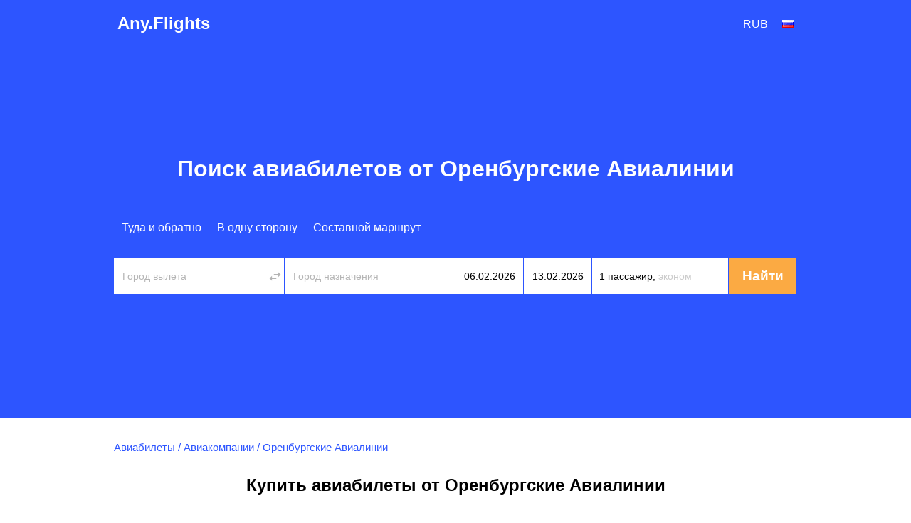

--- FILE ---
content_type: text/html; charset=utf-8
request_url: https://ru.any.flights/airlines/r2
body_size: 8195
content:
<!DOCTYPE html>
<html lang="ru" dir="ltr">
<head>
<title>Авиабилеты от Оренбургские Авиалинии - купить на официальном сайте авиакомпании</title>
<meta http-equiv="Content-Type" content="text/html; charset=utf-8" />
<link rel="alternate" hreflang="en" href="https://any.flights/airlines/r2" />
<link rel="alternate" hreflang="en-GB" href="https://uk.any.flights/airlines/r2" />
<link rel="alternate" hreflang="en-CA" href="https://ca.any.flights/airlines/r2" />
<link rel="alternate" hreflang="ru-RU" href="https://ru.any.flights/airlines/r2" />
<link rel="alternate" hreflang="en-AU" href="https://au.any.flights/airlines/r2" />
<link rel="alternate" hreflang="en-IN" href="https://in.any.flights/airlines/r2" />
<link rel="alternate" hreflang="es-ES" href="https://es.any.flights/airlines/r2" />
<link rel="alternate" hreflang="ar-AE" href="https://ae.any.flights/airlines/r2" />
<link rel="alternate" hreflang="de-DE" href="https://de.any.flights/airlines/r2" />
<link rel="alternate" hreflang="fr-FR" href="https://fr.any.flights/airlines/r2" />
<link rel="alternate" hreflang="it-IT" href="https://it.any.flights/airlines/r2" />
<link rel="canonical" href="https://ru.any.flights/airlines/r2" />
<meta name="description" content="Сравните цены и найдите дешевые авиабилеты от Оренбургские Авиалинии. Акции и спецпредложения." />
<script type="application/ld+json">{"@context":"https://schema.org","@type":"Organization","name":"Any.Flights","url":"https://ru.any.flights"}</script>
<script type="application/ld+json">{"@context":"https://schema.org","@type":"WebSite","name":"Any.Flights","url":"https://ru.any.flights"}</script>
<meta content="Сравните цены и найдите дешевые авиабилеты от Оренбургские Авиалинии. Акции и спецпредложения." property="og:description" />
<meta property="og:title" content="Авиабилеты от Оренбургские Авиалинии - купить на официальном сайте авиакомпании" />
<meta property="og:url" content="https://ru.any.flights/airlines/r2" />
<meta name="viewport" content="width=device-width" />
<meta property="og:site_name" content="Any.Flights" />
<meta property="og:type" content="website" />
<meta name="google" content="notranslate" />
<link rel="icon" href="/favicon.svg" type="image/svg+xml">
<link rel="preconnect" href="https://fonts.googleapis.com">
<link rel="preconnect" href="https://fonts.gstatic.com" crossorigin>
<link rel="stylesheet" href="https://fonts.googleapis.com/css?family=Open+Sans:400italic,600italic,400,300,700,600&subset=latin,cyrillic&display=swap">
<link type="text/css" rel="stylesheet" href="https://ru.any.flights/files/css/css_hxCMSz8Dio6j8xnMpYE84GWAjB0ZRl1ZJhGlTP37Hms.css" media="all" />
</head>
<body class="html not-front not-logged-in no-sidebars page-airlines page-airlines-r2 featured" >
<div id="page-wrapper">
<div id="page">
<div id="header">
  <div class="header-in">
  <div class="logo" itemscope="itemscope" itemtype="http://schema.org/Organization">
   <a href="https://ru.any.flights/" itemprop="url" title="Any.Flights" rel="home" id="logo">Any.Flights</a>
  </div>
    <div id="block-avia-avia-curlang" class="block block-avia">
<div id="currency_lang"><div class="curlangwrapper"><div class="curlanginner lang_inner" rel="lang"><div class="flag-wrapper"><div class="ru_flag flag"></div></div></div><div class="curlangselector lang_selector"><a class="close" href="#" title="Закрыть"></a><div class="item-list"><ul class="language"></ul></div></div></div><div class="curlangwrapper"><div class="curlanginner currency_inner" rel="currency"><div class="code">rub</div></div><div class="curlangselector currency_selector"><a class="close" href="#" title="Закрыть"></a><div class="item-list"><ul class="currency"></ul></div></div></div></div></div>	<!-- new></span>-->
  </div>
</div> <!-- /new -->
      <div id="featured"><div class="section clearfix">
	<h1>Поиск авиабилетов от Оренбургские Авиалинии</h1>      <div id="block-avia-avia-form" class="block block-avia">
<form accept-charset="UTF-8" action="" id="avia-search" method="post"  class="search-form ">
  <input name="utf8" type="hidden" value="✓">
  <input name="currency" type="hidden" value="rub" >
  <input id="marker" name="marker" type="hidden" value="any_airlines--r2">
  <input id="is_show_hotels" name="show_hotels" type="hidden" value="true">
  <input id="with_request" name="with_request" type="hidden" value="true">
  <input id="oneway_checkbox" name="oneway" value="0" type="hidden">
  <input id="complex_checkbox" name="complex" value="0" type="hidden">
  <div id="avia-form-tabs">
    <ul><li  class="active"><a  class="roundtrip" href="#">Туда и обратно</a></li><li ><a  class="oneway" href="#">В одну сторону</a></li><li ><a  class="complex" href="#">Составной маршрут</a></li></ul>  </div>
<div class="clear"></div>
  <div id="avia-form-contents" class="search-form-contents">
    <div id="simple">
      <div class="avia-form-line-wrapper">
        <div class="avia-form-input-unit avia-origin">
          <input placeholder="Город вылета" tabindex="1" id="origin_name" class="text origin" name="origin" type="text" value="" autocomplete="off">
          <input id="origin_iata" name="origin_iata" type="text" value="" tabindex="-1" readonly="readonly" class="iata">
          <span id="aviasales_change_places" class="swap-places"></span>
        </div>
        <div class="avia-form-input-unit avia-destination">
          <input placeholder="Город назначения" tabindex="2" data-validate="require" id="destination_name" class="text" name="destination" type="text" value="">
          <input id="destination_iata" name="destination_iata" type="text" value="" tabindex="-1" readonly="readonly" class="iata">
        </div>
        <div class="avia-form-input-unit avia-direct avia-date">
          <input id="depart_date" class="text" name="depart_date" type="hidden" value="2026-02-06">
          <input placeholder="Departure date" tabindex="3" id="depart_date_show" class="text datepicker" name="depart_date_show" type="text" autocomplete="off" autocorrect="off" autocapitalize="off" spellcheck="false" readonly="" value="">
        </div>
        <div class="avia-form-input-unit avia-return avia-date">
          <input id="return_date" class="text" name="return_date" type="hidden" value="2026-02-13">
          <input placeholder="Return date" tabindex="4" id="return_date_show" class="text datepicker" name="return_date_show" type="text" autocomplete="off" autocorrect="off" autocapitalize="off" spellcheck="false" readonly="" value="">
                  </div>
        <div class="avia-form-input-unit avia-travelers">
          <input type="hidden" name="adults" id="adults" value="1">
          <input type="hidden" name="children" id="children" value="0">
          <input type="hidden" name="infants" id="infants" value="0">
          <div class="travelers-wrapper">
            <button name="travelers-btn" class="travelers-btn"><span class="passengers">1 пассажир, </span><span class="class">Эконом</span></button>
            <div class="travelers-dialog ">
              <div class="field-row"><span class="label">Взрослые<br><span class="age-text">12+</span></span><div class="field-btns" rel="adults"><a href="#" class="minus disabled">–<div class="err">Младенцев не может быть больше, чем взрослых</div></a><span class="field-val">1</span><a href="#" class="plus">+</a></div></div>
              <div class="field-row children-row"><span class="label">Дети<br><span class="age-text">2-11</span></span><div class="field-btns" rel="children"><a href="#" class="minus disabled">–</a><span class="field-val">0</span><a href="#" class="plus">+</a></div></div>
              <div class="field-row last"><span class="label">Младенцы<br><span class="age-text">0-2</span></span><div class="field-btns" rel="infants"><a href="#" class="minus disabled">–</a><span class="field-val">0</span><a href="#" class="plus">+<div class="err">Младенцев не может быть больше, чем взрослых</div></a></div></div>
              <div class="field-row trip-switcher"><input  class="trip-switcher" type="checkbox" id="trip_class" name="trip_class" value="1"><label for="trip_class">Бизнес</label></div>
              <a href="#" class="close-dialog">Закрыть</a>
            </div>
          </div>
        </div>
        <div class="avia-form-input-unit avia-submit">
		<div style="margin-top: 5px; margin-left: auto;margin-right:auto;width: 40px;display:none;" id="gif"><div class="custom-loader"></div></div>
          <div id="uniform-search_submit" class="button ob" style="-moz-user-select: none;">
		    <span><input tabindex="5" id="search_submit" type="submit" value="Найти" name="commit"></span>
          </div>
        </div>
      </div>
    </div>
    <div id="complex"></div><div id="complex-add-button"></div>
    <div id="complex_travelers" class="avia-form-line-wrapper"></div>
  </div>
</form>
</div>    </div></div> <!-- /.section, /#featured -->
  <div id="main-wrapper" class="clearfix"><div id="main" class="clearfix">
   <div id="breadcrumb"><div class="breadcrumb" itemscope itemtype="http://schema.org/BreadcrumbList"><span itemprop="itemListElement" itemscope itemtype="http://schema.org/ListItem"><a href="https://ru.any.flights/" itemprop="item" typeof="WebPage" title="Авиабилеты"><span itemprop="name">Авиабилеты</span></a><meta itemprop="position" content="1" /></span> / <span itemprop="itemListElement" itemscope itemtype="http://schema.org/ListItem"><a href="https://ru.any.flights/airlines" itemprop="item" typeof="WebPage" title="Авиакомпании"><span itemprop="name">Авиакомпании</span></a><meta itemprop="position" content="2" /></span> / <span itemprop="itemListElement" itemscope itemtype="http://schema.org/ListItem"><span itemprop="name">Оренбургские Авиалинии</span><meta itemprop="position" content="3" /></span></div></div>    <h2 class="page_title">Купить авиабилеты от Оренбургские Авиалинии</h2>
        <div id="content" class="column"><div class="section">
                        <img src="https://ru.any.flights/files/airlines/R2.png" alt="Оренбургские Авиалинии" title="Оренбургские Авиалинии" /><p>Найдите дешевые авиабилеты на рейсы компании Оренбургские Авиалинии с помощью нашего поиска.<br/>
Укажите город вылета и прилета и даты поездки.<br/>
В результатах используйте фильтр по авиакомпаниям и оставьте только Оренбургские Авиалинии.<br/>
В выдаче будут предложения по акциям и спецтарифам авиакомпании.</p><div id="block-avia-avia-airline-routes" class="block block-avia">
<h2>Популярные маршруты Оренбургские Авиалинии</h2>
<div id="map-container" style="width:100%; height: 400px;margin-bottom:30px;"></div></div></div></div> <!-- /.section, /#content -->
  </div></div> <!-- /#main, /#main-wrapper -->
      <footer>
  <div class="section">
    <div class="footer-column column-1">
      <div class="footer-title"><a href="https://ru.any.flights/countries">Популярные страны</a></div>
      <a href="https://ru.any.flights/country/vn">Вьетнам</a> <a href="https://ru.any.flights/country/de">Германия</a> <a href="https://ru.any.flights/country/il">Израиль</a> <a href="https://ru.any.flights/country/in">Индия</a> <a href="https://ru.any.flights/country/es">Испания</a> <a href="https://ru.any.flights/country/it">Италия</a> <a href="https://ru.any.flights/country/us">США</a> <a href="https://ru.any.flights/country/ae">ОАЭ</a> <a href="https://ru.any.flights/country/ru">Россия</a> <a href="https://ru.any.flights/country/th">Таиланд</a> <a href="https://ru.any.flights/country/tr">Турция</a> <a href="https://ru.any.flights/country/fr">Франция</a> <a href="https://ru.any.flights/country/cz">Чехия</a>     </div>
    <div class="footer-column column-2">
      <div class="footer-title"><a href="https://ru.any.flights/cities">Популярные города</a></div>
      <a href="https://ru.any.flights/city/mow">Авиабилеты Москва</a> <a href="https://ru.any.flights/city/led">Авиабилеты Санкт-Петербург</a> <a href="https://ru.any.flights/city/aer">Авиабилеты Сочи (Адлер)</a> <a href="https://ru.any.flights/city/bkk">Авиабилеты Бангкок</a> <a href="https://ru.any.flights/city/hkt">Авиабилеты Пхукет</a> <a href="https://ru.any.flights/city/dxb">Авиабилеты Дубай</a> <a href="https://ru.any.flights/city/ist">Авиабилеты Стамбул</a> <a href="https://ru.any.flights/city/tlv">Авиабилеты Тель-Авив</a> <a href="https://ru.any.flights/city/evn">Авиабилеты Ереван</a> <a href="https://ru.any.flights/city/tbs">Авиабилеты Тбилиси</a> <a href="https://ru.any.flights/city/rom">Авиабилеты Рим</a> <a href="https://ru.any.flights/city/par">Авиабилеты Париж</a> <a href="https://ru.any.flights/city/bcn">Авиабилеты Барселона</a> <a href="https://ru.any.flights/city/nyc">Авиабилеты Нью-Йорк</a>     </div>
    <div class="footer-column column-3"></div>
</div>
<div id="footer">
<div class="section">
<div class="footer-title">Международные сайты</div>
<div id="lang-links"><div class="item-list"><ul class="language"><li class="first"><span data-lang="en-CA" class="en-CA_flag flag"></span><a href="https://ca.any.flights/airlines/r2" class="name" rel="alternate" title="Canada - flights">Canada - flights</a></li>
<li class=""><span data-lang="de" class="de_flag flag"></span><a href="https://de.any.flights/airlines/r2" class="name" rel="alternate" title="Deutschland - Flüge">Deutschland - Flüge</a></li>
<li class=""><span data-lang="en-gb" class="en-gb_flag flag"></span><a href="https://uk.any.flights/airlines/r2" class="name" rel="alternate" title="Cheap flights">Cheap flights</a></li>
<li class=""><span data-lang="en" class="en_flag flag"></span><a href="https://any.flights/airlines/r2" class="name" rel="alternate" title="Cheap flights">Cheap flights</a></li>
<li class=""><span data-lang="es" class="es_flag flag"></span><a href="https://es.any.flights/airlines/r2" class="name" rel="alternate" title="España - vuelos">España - vuelos</a></li>
<li class=""><span data-lang="en-AU" class="en-AU_flag flag"></span><a href="https://au.any.flights/airlines/r2" class="name" rel="alternate" title="Australia - flights">Australia - flights</a></li>
<li class=""><span data-lang="fr" class="fr_flag flag"></span><a href="https://fr.any.flights/airlines/r2" class="name" rel="alternate" title="France - vols">France - vols</a></li>
<li class=""><span data-lang="en-IN" class="en-IN_flag flag"></span><a href="https://in.any.flights/airlines/r2" class="name" rel="alternate" title="India - Flight tickets">India - Flight tickets</a></li>
<li class=""><span data-lang="it" class="it_flag flag"></span><a href="https://it.any.flights/airlines/r2" class="name" rel="alternate" title="Italia - voli">Italia - voli</a></li>
<li class="active"><span data-lang="ru" class="ru_flag flag"></span><a href="https://ru.any.flights/airlines/r2" class="name active" rel="alternate" title="Россия - авиабилеты">Россия - авиабилеты</a></li>
<li class="last"><span data-lang="ar" class="ar_flag flag"></span><a href="https://ae.any.flights/airlines/r2" class="name" rel="alternate" title="United Arab Emirates - flights">United Arab Emirates - flights</a></li>
</ul></div></div></div>
</div>
<div class="app-box">
				<div class="app-box__inner">
					<a href="https://play.google.com/store/apps/details?id=net.aviascanner.aviascanner" class="app-box__btn" title="Any.Flights Google Play" target="_blank"><img class="app-box__img" src="//any.flights/gp.png" alt="Any.Flights Google Play" width="210" height="31" loading="lazy" decoding="async"></a>
					<a href="https://apps.apple.com/app/any-travel/id6478040026" class="app-box__btn" title="Any.Travel App Store" target="_blank"><img class="app-box__img" src="//any.flights/as.png" alt="Any.Travel App Store" width="210" height="31" loading="lazy" decoding="async"></a>
					<a href="https://appgallery.huawei.com/app/C103309647" class="app-box__btn" title="Any.Flights AppGallery" target="_blank"><img class="app-box__img" src="//any.flights/ag.png" alt="Any.Flights AppGallery" width="210" height="31" loading="lazy" decoding="async"></a>
				</div>
</div>
<div class="legal-info">
<p id="copyright">Any.Flights 2026 </p>
</div>
</footer>
 <!-- /.section, /#footer-wrapper -->
</div></div><script type="text/javascript" src="https://ru.any.flights/files/js/js_9HFIKoZ0uR0UK_awluJvZICWSdIi2jMhGTdO2X-1RMk.js"></script>
<script type="text/javascript" src="//maps.google.com/maps/api/js?key=AIzaSyBnoQjbAc8KKe3tG1psPHOjZ0Ii9heDOco&amp;language=ru"></script>
<script type="text/javascript" src="https://ru.any.flights/files/js/js_idQBDKmhnW6YmLaiug5OJKPNRu_7XlfVLzExxnmGjso.js"></script>
<script type="text/javascript">
<!--//--><![CDATA[//><!--
jQuery.extend(Drupal.settings, {"basePath":"\/","pathPrefix":"","setHasJsCookie":0,"ajaxPageState":{"theme":"skyguru","theme_token":"-tRGJM9WNYp7fmg-uByZTf5IDBwD-ZKnYKU_TH4FvNQ","js":{"sites\/all\/modules\/custom\/avia\/js\/jquery.min.js":1,"misc\/jquery-extend-3.4.0.js":1,"misc\/jquery-html-prefilter-3.5.0-backport.js":1,"misc\/jquery.once.js":1,"misc\/drupal.js":1,"sites\/all\/modules\/develop\/admin_menu\/admin_devel\/admin_devel.js":1,"public:\/\/languages\/ru_QGeIwx9j87ENXXUfabz3_Bgin1hnEGu-qrzgWZTB3WY.js":1,"\/\/maps.google.com\/maps\/api\/js?key=AIzaSyBnoQjbAc8KKe3tG1psPHOjZ0Ii9heDOco\u0026language=ru":1,"sites\/all\/modules\/custom\/avia\/js\/avia_airline_routes_map.js":1,"sites\/all\/modules\/custom\/avia\/js\/jquery-ui.min.js":1,"sites\/all\/modules\/custom\/avia\/js\/jquery.ui.autocomplete.min.js":1,"misc\/jquery.cookie.js":1,"sites\/all\/modules\/custom\/avia\/js\/jquery.smooth-scroll.min.js":1,"sites\/all\/modules\/custom\/avia\/js\/jquery.uniform.min.js":1,"sites\/all\/modules\/custom\/avia\/js\/jquery.ui.touch-punch.min.js":1,"sites\/all\/modules\/custom\/avia\/js\/avia_form.js":1,"misc\/ui\/jquery.ui.datepicker.min.js":1,"misc\/ui\/jquery.ui.datepicker-1.13.0-backport.js":1},"css":{"modules\/system\/system.base.css":1,"modules\/system\/system.menus.css":1,"modules\/system\/system.messages.css":1,"modules\/system\/system.theme.css":1,"modules\/field\/theme\/field.css":1,"modules\/node\/node.css":1,"modules\/user\/user.css":1,"sites\/all\/themes\/skyguru\/css\/layout.css":1,"sites\/all\/themes\/skyguru\/css\/style.css":1,"sites\/all\/themes\/skyguru\/css\/colors.css":1}},"avia":{"whitelbl_lang":"ru","currency":"rub","language":"ru","lang":"ru","l":"ru","l_prefix":"","currency_rates":{"aed":26.783675375166077,"all":1.0413988866658244,"amd":0.25250925161299564,"ars":0.34377022208383784,"aud":64.17114586683138,"azn":57.86912411764706,"bam":55.270562371694105,"bdt":0.8955939531731616,"bgn":55.27540693460391,"bhd":260.9476128710534,"bob":14.186114329592524,"brl":20.106587434597774,"byn":30.90231223496152,"cad":73.14296771085269,"chf":112.33040796449365,"clp":0.11622365290330201,"cny":13.600076172307011,"cop":0.024356162811105402,"crc":0.18268843522844858,"czk":4.481319512772858,"dkk":14.51465858263237,"dop":1.7338622434330508,"dzd":0.7246593000437583,"egp":3.183895663190076,"eur":108.14661063157108,"gbp":125.10222323389418,"gel":37.68547233870743,"ghs":8.732384865945003,"gtq":12.463872921531992,"hkd":12.586513487216457,"hnl":3.9852974936997447,"hrk":14.354237189708345,"htg":0.718110791181099,"huf":0.28215971473372803,"idr":0.006449510266710814,"ils":26.412041220794464,"inr":1.1880277705075621,"iqd":0.0748704731066398,"irr":0.002328461798816568,"isk":0.7473791005090025,"jod":138.9316636068352,"jpy":0.680474165121877,"kes":0.6848417055342847,"kgs":1.1195801866393535,"krw":0.07414916914047859,"kwd":319.8842138121421,"kzt":0.22016093562860636,"lkr":0.30653687765900905,"ltl":31.321423375686713,"lyd":20.441982511044625,"mnt":0.028515220579710145,"mur":2.1789038981173867,"mxn":5.780023983182395,"myr":21.447026596904294,"mzn":1.5412425107121648,"ngn":0.12742870780549725,"nio":2.6789891028993673,"nok":9.471863434572253,"npr":0.7396995991746315,"nzd":59.06732211958463,"omr":255.52733001210396,"pen":26.514798181380577,"php":1.7411179676027055,"pkr":0.34083061045353025,"pln":24.295272575504818,"pyg":0.013521992310225576,"qar":26.88766721857291,"ron":21.891344044148735,"rsd":0.9221566056129431,"rub":1,"sar":26.219844217455904,"sek":9.161431335253265,"sgd":72.86208365057311,"thb":2.804895747501675,"tjs":8.923491236017348,"tnd":31.863367859872778,"try":3.6371421203581407,"twd":3.0911051027461824,"uah":2.6676507142830412,"usd":98.377511,"uyu":2.591311086179552,"uzs":0.008401858508026265,"ves":0.0003,"vnd":0.004140708503144353,"xof":0.1648684730658573,"zar":5.222222994882113,"zmw":5.165935918719152},"language_list":[{"code":"en-CA","native":"Canada","url":"https:\/\/ca.any.flights\/airlines\/r2","active":false},{"code":"de","native":"Deutsch","url":"https:\/\/de.any.flights\/airlines\/r2","active":false},{"code":"en-gb","native":"English (UK)","url":"https:\/\/uk.any.flights\/airlines\/r2","active":false},{"code":"en","native":"English (US)","url":"https:\/\/any.flights\/airlines\/r2","active":false},{"code":"es","native":"Espa\u00f1a","url":"https:\/\/es.any.flights\/airlines\/r2","active":false},{"code":"en-AU","native":"Australia","url":"https:\/\/au.any.flights\/airlines\/r2","active":false},{"code":"fr","native":"Fran\u00e7ais","url":"https:\/\/fr.any.flights\/airlines\/r2","active":false},{"code":"en-IN","native":"India","url":"https:\/\/in.any.flights\/airlines\/r2","active":false},{"code":"it","native":"Italiano","url":"https:\/\/it.any.flights\/airlines\/r2","active":false},{"code":"ru","native":"\u0420\u043e\u0441\u0441\u0438\u044f","url":"https:\/\/ru.any.flights\/airlines\/r2","active":true},{"code":"ar","native":"\u0627\u0644\u0639\u0631\u0628\u064a\u0629","url":"https:\/\/ae.any.flights\/airlines\/r2","active":false}],"currency_list":[{"code":"aed","name":"AED"},{"code":"all","name":"Lek"},{"code":"amd","name":"\u058f"},{"code":"ars","name":"$"},{"code":"aud","name":"A$"},{"code":"azn","name":"\u20bc"},{"code":"bam","name":"KM"},{"code":"bdt","name":"BDT"},{"code":"bgn","name":"\u043b\u0432."},{"code":"bhd","name":".\u062f.\u0628"},{"code":"bob","name":"$"},{"code":"brl","name":"R$"},{"code":"byn","name":"BYN"},{"code":"cad","name":"C$"},{"code":"chf","name":"Fr"},{"code":"clp","name":"C$"},{"code":"cny","name":"\u00a5"},{"code":"cop","name":"COL$"},{"code":"crc","name":"\u20a1"},{"code":"czk","name":"K\u010d"},{"code":"dkk","name":"kr"},{"code":"dop","name":"$"},{"code":"dzd","name":".\u062f.\u062c"},{"code":"egp","name":"E\u00a3"},{"code":"eur","name":"\u20ac"},{"code":"gbp","name":"\u00a3"},{"code":"gel","name":"\u20be"},{"code":"ghs","name":"GH\u20b5"},{"code":"gtq","name":"Q"},{"code":"hkd","name":"HK$"},{"code":"hnl","name":"L"},{"code":"hrk","name":"Kn"},{"code":"htg","name":"G"},{"code":"huf","name":"Ft"},{"code":"idr","name":"Rp"},{"code":"ils","name":"\u05e9"},{"code":"inr","name":"\u0930"},{"code":"iqd","name":".\u062f.\u0639"},{"code":"irr","name":"\ufdfc"},{"code":"isk","name":"kr."},{"code":"jod","name":".\u062f.\u0625"},{"code":"jpy","name":"\u00a5"},{"code":"kes","name":"KSh"},{"code":"kgs","name":"com"},{"code":"krw","name":"\u20a9"},{"code":"kwd","name":".\u062f.\u0643"},{"code":"kzt","name":"KZT"},{"code":"lkr","name":"Rp"},{"code":"ltl","name":"LTL"},{"code":"lyd","name":".\u062f.\u0644"},{"code":"mnt","name":"\u20ae"},{"code":"mur","name":"Rs"},{"code":"mxn","name":"$"},{"code":"myr","name":"RM"},{"code":"mzn","name":"MTn"},{"code":"ngn","name":"\u20a6"},{"code":"nio","name":"$"},{"code":"nok","name":"kr"},{"code":"npr","name":"NPR"},{"code":"nzd","name":"NZ$"},{"code":"omr","name":".\u0631.\u0639"},{"code":"pen","name":"S\/"},{"code":"php","name":"\u20b1"},{"code":"pkr","name":"Rs"},{"code":"pln","name":"z\u0142"},{"code":"pyg","name":"\u20b2"},{"code":"qar","name":".\u0631.\u0642"},{"code":"ron","name":"lei"},{"code":"rsd","name":"din"},{"code":"rub","name":"\u0440\u0443\u0431."},{"code":"sar","name":".\u0631.\u0633"},{"code":"sek","name":"kr"},{"code":"sgd","name":"S$"},{"code":"thb","name":"\u0e3f"},{"code":"tjs","name":"TJS"},{"code":"tnd","name":".\u062f.\u062a"},{"code":"try","name":"\u20ba"},{"code":"twd","name":"NT$"},{"code":"uah","name":"\u0433\u0440\u043d."},{"code":"usd","name":"$"},{"code":"uyu","name":"$"},{"code":"uzs","name":"UZS"},{"code":"ves","name":"Bs"},{"code":"vnd","name":"\u20ab"},{"code":"xof","name":"FCFA"},{"code":"zar","name":"R"},{"code":"zmw","name":"ZK"}],"t":{"complex_remove":"\u0423\u0434\u0430\u043b\u0438\u0442\u044c","complex_addflight":"\u0414\u043e\u0431\u0430\u0432\u0438\u0442\u044c \u0435\u0449\u0435 \u043c\u0430\u0440\u0448\u0440\u0443\u0442","economy":"\u042d\u043a\u043e\u043d\u043e\u043c","business":"\u0411\u0438\u0437\u043d\u0435\u0441","all_airports":"","origin_airports":"","destination_airports":"","no_results_found":""},"marker":"any_airlines--r2","origin":{"iata":"","name":""},"destination":{"iata":"","name":""},"search_url":"null","monthNames":["\u042f\u043d\u0432\u0430\u0440\u044c","\u0424\u0435\u0432\u0440\u0430\u043b\u044c","\u041c\u0430\u0440\u0442","\u0410\u043f\u0440\u0435\u043b\u044c","\u041c\u0430\u0439","\u0418\u044e\u043d\u044c","\u0418\u044e\u043b\u044c","\u0410\u0432\u0433\u0443\u0441\u0442","\u0421\u0435\u043d\u0442\u044f\u0431\u0440\u044c","\u041e\u043a\u0442\u044f\u0431\u0440\u044c","\u041d\u043e\u044f\u0431\u0440\u044c","\u0414\u0435\u043a\u0430\u0431\u0440\u044c"],"monthNamesN":["\u042f\u043d\u0432\u0430\u0440\u044c","\u0424\u0435\u0432\u0440\u0430\u043b\u044c","\u041c\u0430\u0440\u0442","\u0410\u043f\u0440\u0435\u043b\u044c","\u041c\u0430\u0439","\u0418\u044e\u043d\u044c","\u0418\u044e\u043b\u044c","\u0410\u0432\u0433\u0443\u0441\u0442","\u0421\u0435\u043d\u0442\u044f\u0431\u0440\u044c","\u041e\u043a\u0442\u044f\u0431\u0440\u044c","\u041d\u043e\u044f\u0431\u0440\u044c","\u0414\u0435\u043a\u0430\u0431\u0440\u044c"],"monthNamesShort":["\u042f\u043d\u0432","\u0424\u0435\u0432","\u041c\u0430\u0440","\u0410\u043f\u0440","\u041c\u0430\u044f","\u0418\u044e\u043d","\u0418\u044e\u043b","\u0410\u0432\u0433","\u0421\u0435\u043d","\u041e\u043a\u0442","\u041d\u043e\u044f","\u0414\u0435\u043a"],"weekdaysNames":["\u0412\u0421","\u041f\u041d","\u0412\u0422","\u0421\u0420","\u0427\u0422","\u041f\u0422","\u0421\u0411"],"autocompleteplaces":{"popularFrom":[{"country":"\u0420\u043e\u0441\u0441\u0438\u044f","label":"\u041c\u043e\u0441\u043a\u0432\u0430","port":"\u0412\u0441\u0435 \u0430\u044d\u0440\u043e\u043f\u043e\u0440\u0442\u044b","value":"MOW"},{"country":"\u0420\u043e\u0441\u0441\u0438\u044f","label":"\u0421\u0430\u043d\u043a\u0442-\u041f\u0435\u0442\u0435\u0440\u0431\u0443\u0440\u0433","port":"\u041f\u0443\u043b\u043a\u043e\u0432\u043e","value":"LED"}]},"params":[]},"avia_map":{"routes":[{"from":"ABJ","to":"BKO"},{"from":"ABJ","to":"BZV"},{"from":"ABJ","to":"CKY"},{"from":"ABJ","to":"DSS"},{"from":"ABJ","to":"LBV"},{"from":"BKO","to":"ABJ"},{"from":"BKO","to":"BZV"},{"from":"BKO","to":"DSS"},{"from":"BKO","to":"LBV"},{"from":"BZV","to":"ABJ"},{"from":"BZV","to":"BKO"},{"from":"BZV","to":"DSS"},{"from":"BZV","to":"LBV"},{"from":"CKY","to":"ABJ"},{"from":"CKY","to":"DSS"},{"from":"CKY","to":"LBV"},{"from":"CSK","to":"DSS"},{"from":"DSS","to":"ABJ"},{"from":"DSS","to":"BKO"},{"from":"DSS","to":"BZV"},{"from":"DSS","to":"CKY"},{"from":"DSS","to":"CSK"},{"from":"DSS","to":"LBV"},{"from":"DSS","to":"RAI"},{"from":"LBV","to":"ABJ"},{"from":"LBV","to":"BKO"},{"from":"LBV","to":"BZV"},{"from":"LBV","to":"CKY"},{"from":"LBV","to":"DSS"},{"from":"RAI","to":"DSS"}],"cities":{"ABJ":{"name_ru":"\u0410\u0431\u0438\u0434\u0436\u0430\u043d","name_en":"Abidjan","latitude":"5.336318","longitude":"-4.027751","iata":"ABJ"},"BKO":{"name_ru":"\u0411\u0430\u043c\u0430\u043a\u043e","name_en":"Bamako","latitude":"12.650000","longitude":"-8.000000","iata":"BKO"},"BZV":{"name_ru":"\u0411\u0440\u0430\u0437\u0437\u0430\u0432\u0438\u043b\u044c","name_en":"Brazzaville","latitude":"-4.266667","longitude":"15.283333","iata":"BZV"},"CKY":{"name_ru":"\u041a\u043e\u043d\u0430\u043a\u0440\u0438","name_en":"Conakry","latitude":"9.537029","longitude":"-13.678470","iata":"CKY"},"DSS":true,"LBV":{"name_ru":"\u041b\u0438\u0431\u0440\u0435\u0432\u0438\u043b\u044c","name_en":"Libreville","latitude":"0.390841","longitude":"9.453644","iata":"LBV"},"CSK":{"name_ru":"\u041a\u0430\u043f-\u0421\u043a\u0438\u0440\u0440\u0438\u043d\u0433","name_en":"Cap Skirring","latitude":"12.410000","longitude":"-16.750000","iata":"CSK"},"RAI":{"name_ru":"\u041f\u0440\u0430\u044f","name_en":"Praia","latitude":"14.930464","longitude":"-23.512669","iata":"RAI"}}}});
//--><!]]>
</script>
</body>
</html>

--- FILE ---
content_type: text/css
request_url: https://ru.any.flights/files/css/css_hxCMSz8Dio6j8xnMpYE84GWAjB0ZRl1ZJhGlTP37Hms.css
body_size: 20847
content:
#autocomplete{border:1px solid;overflow:hidden;position:absolute;z-index:100;}#autocomplete ul{list-style:none;list-style-image:none;margin:0;padding:0;}#autocomplete li{background:#fff;color:#000;cursor:default;white-space:pre;zoom:1;}html.js input.form-autocomplete{background-image:url(/misc/throbber-inactive.png);background-position:100% center;background-repeat:no-repeat;}html.js input.throbbing{background-image:url(/misc/throbber-active.gif);background-position:100% center;}html.js fieldset.collapsed{border-bottom-width:0;border-left-width:0;border-right-width:0;height:1em;}html.js fieldset.collapsed .fieldset-wrapper{display:none;}fieldset.collapsible{position:relative;}fieldset.collapsible .fieldset-legend{display:block;}.form-textarea-wrapper textarea{display:block;margin:0;width:100%;-moz-box-sizing:border-box;-webkit-box-sizing:border-box;box-sizing:border-box;}.resizable-textarea .grippie{background:#eee url(/misc/grippie.png) no-repeat center 2px;border:1px solid #ddd;border-top-width:0;cursor:s-resize;height:9px;overflow:hidden;}body.drag{cursor:move;}.draggable a.tabledrag-handle{cursor:move;float:left;height:1.7em;margin-left:-1em;overflow:hidden;text-decoration:none;}a.tabledrag-handle:hover{text-decoration:none;}a.tabledrag-handle .handle{background:url(/misc/draggable.png) no-repeat 6px 9px;height:13px;margin:-0.4em 0.5em;padding:0.42em 0.5em;width:13px;}a.tabledrag-handle-hover .handle{background-position:6px -11px;}div.indentation{float:left;height:1.7em;margin:-0.4em 0.2em -0.4em -0.4em;padding:0.42em 0 0.42em 0.6em;width:20px;}div.tree-child{background:url(/misc/tree.png) no-repeat 11px center;}div.tree-child-last{background:url(/misc/tree-bottom.png) no-repeat 11px center;}div.tree-child-horizontal{background:url(/misc/tree.png) no-repeat -11px center;}.tabledrag-toggle-weight-wrapper{text-align:right;}table.sticky-header{background-color:#fff;margin-top:0;}.progress .bar{background-color:#fff;border:1px solid;}.progress .filled{background-color:#000;height:1.5em;width:5px;}.progress .percentage{float:right;}.ajax-progress{display:inline-block;}.ajax-progress .throbber{background:transparent url(/misc/throbber-active.gif) no-repeat 0px center;float:left;height:15px;margin:2px;width:15px;}.ajax-progress .message{padding-left:20px;}tr .ajax-progress .throbber{margin:0 2px;}.ajax-progress-bar{width:16em;}.container-inline div,.container-inline label{display:inline;}.container-inline .fieldset-wrapper{display:block;}.nowrap{white-space:nowrap;}html.js .js-hide{display:none;}.element-hidden{display:none;}.element-invisible{position:absolute !important;clip:rect(1px 1px 1px 1px);clip:rect(1px,1px,1px,1px);overflow:hidden;height:1px;}.element-invisible.element-focusable:active,.element-invisible.element-focusable:focus{position:static !important;clip:auto;overflow:visible;height:auto;}.clearfix:after{content:".";display:block;height:0;clear:both;visibility:hidden;}* html .clearfix{height:1%;}*:first-child + html .clearfix{min-height:1%;}
ul.menu{border:none;list-style:none;text-align:left;}ul.menu li{margin:0 0 0 0.5em;}ul li.expanded{list-style-image:url(/misc/menu-expanded.png);list-style-type:circle;}ul li.collapsed{list-style-image:url(/misc/menu-collapsed.png);list-style-type:disc;}ul li.leaf{list-style-image:url(/misc/menu-leaf.png);list-style-type:square;}li.expanded,li.collapsed,li.leaf{padding:0.2em 0.5em 0 0;margin:0;}li a.active{color:#000;}td.menu-disabled{background:#ccc;}ul.inline,ul.links.inline{display:inline;padding-left:0;}ul.inline li{display:inline;list-style-type:none;padding:0 0.5em;}.breadcrumb{padding-bottom:0.5em;}ul.primary{border-bottom:1px solid #bbb;border-collapse:collapse;height:auto;line-height:normal;list-style:none;margin:5px;padding:0 0 0 1em;white-space:nowrap;}ul.primary li{display:inline;}ul.primary li a{background-color:#ddd;border-color:#bbb;border-style:solid solid none solid;border-width:1px;height:auto;margin-right:0.5em;padding:0 1em;text-decoration:none;}ul.primary li.active a{background-color:#fff;border:1px solid #bbb;border-bottom:1px solid #fff;}ul.primary li a:hover{background-color:#eee;border-color:#ccc;border-bottom-color:#eee;}ul.secondary{border-bottom:1px solid #bbb;padding:0.5em 1em;margin:5px;}ul.secondary li{border-right:1px solid #ccc;display:inline;padding:0 1em;}ul.secondary a{padding:0;text-decoration:none;}ul.secondary a.active{border-bottom:4px solid #999;}
div.messages{background-position:8px 8px;background-repeat:no-repeat;border:1px solid;margin:6px 0;padding:10px 10px 10px 50px;}div.status{background-image:url(/misc/message-24-ok.png);border-color:#be7;}div.status,.ok{color:#234600;}div.status,table tr.ok{background-color:#f8fff0;}div.warning{background-image:url(/misc/message-24-warning.png);border-color:#ed5;}div.warning,.warning{color:#840;}div.warning,table tr.warning{background-color:#fffce5;}div.error{background-image:url(/misc/message-24-error.png);border-color:#ed541d;}div.error,.error{color:#8c2e0b;}div.error,table tr.error{background-color:#fef5f1;}div.error p.error{color:#333;}div.messages ul{margin:0 0 0 1em;padding:0;}div.messages ul li{list-style-image:none;}
fieldset{margin-bottom:1em;padding:0.5em;}form{margin:0;padding:0;}hr{border:1px solid gray;height:1px;}img{border:0;}table{border-collapse:collapse;}th{border-bottom:3px solid #ccc;padding-right:1em;text-align:left;}tbody{border-top:1px solid #ccc;}tr.even,tr.odd{background-color:#eee;border-bottom:1px solid #ccc;padding:0.1em 0.6em;}th.active img{display:inline;}td.active{background-color:#ddd;}.item-list .title{font-weight:bold;}.item-list ul{margin:0 0 0.75em 0;padding:0;}.item-list ul li{margin:0 0 0.25em 1.5em;padding:0;}.form-item,.form-actions{margin-top:1em;margin-bottom:1em;}tr.odd .form-item,tr.even .form-item{margin-top:0;margin-bottom:0;white-space:nowrap;}.form-item .description{font-size:0.85em;}label{display:block;font-weight:bold;}label.option{display:inline;font-weight:normal;}.form-checkboxes .form-item,.form-radios .form-item{margin-top:0.4em;margin-bottom:0.4em;}.form-type-radio .description,.form-type-checkbox .description{margin-left:2.4em;}input.form-checkbox,input.form-radio{vertical-align:middle;}.marker,.form-required{color:#f00;}.form-item input.error,.form-item textarea.error,.form-item select.error{border:2px solid red;}.container-inline .form-actions,.container-inline.form-actions{margin-top:0;margin-bottom:0;}.more-link{text-align:right;}.more-help-link{text-align:right;}.more-help-link a{background:url(/misc/help.png) 0 50% no-repeat;padding:1px 0 1px 20px;}.item-list .pager{clear:both;text-align:center;}.item-list .pager li{background-image:none;display:inline;list-style-type:none;padding:0.5em;}.pager-current{font-weight:bold;}#autocomplete li.selected{background:#0072b9;color:#fff;}html.js fieldset.collapsible .fieldset-legend{background:url(/misc/menu-expanded.png) 5px 65% no-repeat;padding-left:15px;}html.js fieldset.collapsed .fieldset-legend{background-image:url(/misc/menu-collapsed.png);background-position:5px 50%;}.fieldset-legend span.summary{color:#999;font-size:0.9em;margin-left:0.5em;}tr.drag{background-color:#fffff0;}tr.drag-previous{background-color:#ffd;}.tabledrag-toggle-weight{font-size:0.9em;}body div.tabledrag-changed-warning{margin-bottom:0.5em;}tr.selected td{background:#ffc;}td.checkbox,th.checkbox{text-align:center;}.progress{font-weight:bold;}.progress .bar{background:#ccc;border-color:#666;margin:0 0.2em;-moz-border-radius:3px;-webkit-border-radius:3px;border-radius:3px;}.progress .filled{background:#0072b9 url(/misc/progress.gif);}
.field .field-label{font-weight:bold;}.field-label-inline .field-label,.field-label-inline .field-items{float:left;}form .field-multiple-table{margin:0;}form .field-multiple-table th.field-label{padding-left:0;}form .field-multiple-table td.field-multiple-drag{width:30px;padding-right:0;}form .field-multiple-table td.field-multiple-drag a.tabledrag-handle{padding-right:.5em;}form .field-add-more-submit{margin:.5em 0 0;}
.node-unpublished{background-color:#fff4f4;}.preview .node{background-color:#ffffea;}td.revision-current{background:#ffc;}
#permissions td.module{font-weight:bold;}#permissions td.permission{padding-left:1.5em;}#permissions tr.odd .form-item,#permissions tr.even .form-item{white-space:normal;}#user-admin-settings fieldset .fieldset-description{font-size:0.85em;padding-bottom:.5em;}#user-admin-roles td.edit-name{clear:both;}#user-admin-roles .form-item-name{float:left;margin-right:1em;}.password-strength{width:17em;float:right;margin-top:1.4em;}.password-strength-title{display:inline;}.password-strength-text{float:right;font-weight:bold;}.password-indicator{background-color:#C4C4C4;height:0.3em;width:100%;}.password-indicator div{height:100%;width:0%;background-color:#47C965;}input.password-confirm,input.password-field{width:16em;margin-bottom:0.4em;}div.password-confirm{float:right;margin-top:1.5em;visibility:hidden;width:17em;}div.form-item div.password-suggestions{padding:0.2em 0.5em;margin:0.7em 0;width:38.5em;border:1px solid #B4B4B4;}div.password-suggestions ul{margin-bottom:0;}.confirm-parent,.password-parent{clear:left;margin:0;width:36.3em;}.profile{clear:both;margin:1em 0;}.profile .user-picture{float:right;margin:0 1em 1em 0;}.profile h3{border-bottom:1px solid #ccc;}.profile dl{margin:0 0 1.5em 0;}.profile dt{margin:0 0 0.2em 0;font-weight:bold;}.profile dd{margin:0 0 1em 0;}
html,body,#page{height:100%;}#page-wrapper{min-height:100%;min-width:960px;}#header div.section,#featured div.section,#messages div.section,#main,#triptych,#breadcrumb{width:960px;margin-left:auto;margin-right:auto;}.region-header{position:absolute;right:0;}.region-header .form-item{margin-bottom:0;margin-top:0;}#top-panel .dd .ddTitle{padding:2px;}.with-secondary-menu .region-header{margin-top:3em;}.without-secondary-menu .region-header{margin-top:15px;}#secondary-menu{position:absolute;right:0;top:0;width:480px;}#content,#sidebar-first,#sidebar-second{float:left;position:relative;}.one-sidebar #content{padding-right:30px;width:630px;}.two-sidebars #content{width:480px;}.no-sidebars #content{width:960px;float:none;}#sidebar-first,#sidebar-second{width:300px;}#main-wrapper{min-height:300px;margin-top:20px;}#content .section,.sidebar .section{}.region-footer-firstcolumn,.region-footer-secondcolumn,.region-footer-thirdcolumn,.region-footer-fourthcolumn{padding:0 10px;width:220px;}
@font-face{font-family:'als_rublregular';src:url(/sites/all/themes/skyguru/fonts/rouble-webfont.eot);src:url(/sites/all/themes/skyguru/fonts/rouble-webfont.eot?#iefix) format('embedded-opentype'),url(/sites/all/themes/skyguru/fonts/rouble-webfont.woff2) format('woff2'),url(/sites/all/themes/skyguru/fonts/rouble-webfont.woff) format('woff'),url(/sites/all/themes/skyguru/fonts/rouble-webfont.ttf) format('truetype'),url(/sites/all/themes/skyguru/fonts/rouble-webfont.svg#als_rublregular) format('svg');font-weight:normal;font-style:normal;}@media screen and (max-width:600px){#prices-blocks-wrapper{display:none;}}body{line-height:1.5;font-size:100%;word-wrap:break-word;margin:0;padding:0;border:0;outline:0;font-family:"Google Sans",Roboto,HelveticaNeue,Arial,sans-serif !important;height:100%;}a:link,a:visited{text-decoration:underline;}a:hover,a:active,a:focus{text-decoration:underline;}h2,h4,h3{margin:1.0em 0 0.5em;}h1{color:#000;}p{margin:0 0 1.2em;}#content p{text-align:justify;}tr.odd{background-color:#dddddd;}img{outline:0;}caption{text-align:left;font-weight:normal;}table{border:0;border-spacing:0;font-size:0.857em;margin:10px 0;width:100%;}table table{font-size:1em;}table tr th{background:#757575;background:rgba(0,0,0,0.51);border-bottom-style:none;}table tr th,table tr th a,table tr th a:hover{color:#FFF;font-weight:bold;}table tbody tr th{vertical-align:top;}tr td,tr th{padding:4px 9px;border:1px solid #fff;text-align:left;}footer tr td,footer tr th{border-color:#555;border-color:rgba(255,255,255,0.18);}tr.odd{background:#e4e4e4;background:rgba(0,0,0,0.105);}tr,tr.even{background:#efefef;background:rgba(0,0,0,0.063);}table ul.links{margin:0;padding:0;font-size:1em;}table ul.links li{padding:0 1em 0 0;}.block ol,.block ul{margin:0;padding:0px 0px 0.25em 0;}.contextual-links-wrapper{font-size:small !important;}ul.contextual-links{font-size:0.923em;}.contextual-links-wrapper a{text-shadow:0 0 0 !important;}.item-list .pager{font-size:0.929em;}ul.menu li{margin:0;}.region-content ul,.region-content ol{margin:1em 0;padding:0 0 0.25em 2.5em;}.item-list ul li{margin:0;padding:0.2em 0.5em 0 0;list-style-type:none;}ul.tips{padding:0 0 0 1.25em;}.region-header{padding-right:20px;}#block-lang-dropdown-language,#block-avia-avia-currency{float:left;}#block-lang-dropdown-language{width:140px;}#block-avia-avia-currency{width:100px;}.region-header .block .content{margin:0;padding:0;}.region-header .block ul{margin:0;padding:0;}.region-header .block li{list-style:none;list-style-image:none;padding:0;}.region-header .block-menu{border:1px solid;border-color:#eee;border-color:rgba(255,255,255,0.2);padding:0;width:208px;}.region-header .block-menu li a{display:block;border-bottom:1px solid;border-bottom-color:#eee;border-bottom-color:rgba(255,255,255,0.2);padding:3px 7px;}.region-header .block-menu li a:hover,.region-header .block-menu li a:focus,.region-header .block-menu li a:active{text-decoration:none;background:rgba(255,255,255,0.15);}.region-header .block-menu li.last a{border-bottom:0;}.region-header .block-locale ul li{display:inline;padding:0 0.5em;}#main{margin-top:0px;margin-bottom:40px;}#breadcrumb{clear:both;padding-top:10px;}.breadcrumb{padding-bottom:0px;}#featured{font-size:1em;font-weight:normal;line-height:1.4;padding:125px 0;background-color:#2d55ff;}body.page-search #featured{margin-top:0;margin-bottom:20px;padding:25px 0 !important;}#featured p{margin:0;padding:0;}#featured .content{margin-top:0;}.content{margin-top:10px;}h1{margin-top:30px;margin-bottom:40px;}.without-dest h1{margin-top:0}#content h2{margin:30px 0 20px;text-align:center;}h2.page_title{text-align:center;margin-left:20px;margin-right:20px;margin-bottom:1.5em;}ul.links{color:#68696b;font-size:0.821em;}.sidebar .section{padding-top:10px;}.sidebar .block{margin:0 0 20px;}.sidebar .block .content{line-height:1.5;}.sidebar tbody{border:none;}.sidebar tr.even,.sidebar tr.odd{background:none;border-bottom:1px solid #d6d6d6;}div.messages{margin:8px 15px;}.breadcrumb{font-size:0.929em;color:#2d55ff;}.breadcrumb a:link,.breadcrumb a:visited{color:#2d55ff;text-decoration:none;}.breadcrumb a:hover{color:#2d55ff;text-decoration:underline;}input.form-submit,a.button{color:#3a3a3a;cursor:pointer;font-size:0.929em;font-weight:normal;text-align:center;margin-bottom:1em;margin-right:0.6em;padding:4px 17px;border-radius:2px;}a.button:link,a.button:visited,a.button:hover,a.button:focus,a.button:active{text-decoration:none;color:#5a5a5a;}fieldset{background:#ffffff;border:1px solid #cccccc;margin-top:10px;margin-bottom:32px;padding:0 0 10px;position:relative;top:12px;-khtml-border-radius:4px;-moz-border-radius:4px;-webkit-border-radius:4px;border-radius:4px;}.fieldset-wrapper{margin-top:25px;}.node-form .vertical-tabs .fieldset-wrapper{margin-top:0;}.ui-widget{font-family:"Google Sans",Roboto,HelveticaNeue,Arial,sans-serif !important;}input{margin:2px 0;padding:4px;font-family:"Google Sans",Roboto,HelveticaNeue,Arial,sans-serif !important;}input,textarea{font-size:0.929em;}textarea{line-height:1.5;}textarea.form-textarea,select.form-select{padding:4px;}input.form-text,textarea.form-textarea,select.form-select{border:1px solid #ccc;}input.form-submit:hover,input.form-submit:focus{background:#dedede;}.password-suggestions ul li{margin-left:1.2em;}.form-item{margin-bottom:1em;margin-top:2px;}.form-item label{font-size:0.929em;}.form-type-radio label,.form-type-checkbox label{margin-left:4px;}.form-type-radio .description,.form-type-checkbox .description{margin-left:2px;}.form-actions{padding-top:10px;}input.form-button-disabled,input.form-button-disabled:hover,input.form-button-disabled:focus,input.form-button-disabled:active,div.add-or-remove-shortcuts{padding-top:0.9em;}.hidden{display:block !important;}.dev-query{font-size:10px;position:fixed;right:0;top:0;width:150px;}.prices-block{box-shadow:0 2px 8px 0 rgba(91,137,163,.2);float:left;width:300px;overflow:hidden;position:relative;border-radius:8px;}.prices-block div.titles{left:0;padding-bottom:3px;padding-top:4px;position:absolute;top:6px;z-index:1;color:#fff;text-align:center;width:100%;}.item-list ul.prices-list{margin:0;padding:0;}.item-list ul.prices-list li.even{background:#F6F6F2;}.item-list ul.prices-list li{margin:0;padding:3px 10px;list-style-type:none;position:relative;}#content .prices-block h2{font-size:1.2em;font-weight:bold;margin:0;padding:0 10px;}.prices-block h3{padding:0 10px;margin:0;font-size:12px;}.city-image{background:url("/img/city_pic_default.jpg") no-repeat scroll 0 0 transparent;height:165px;background-size:100%;}.city-image img{height:165px;width:300px;}a.f-link,a.h-link{display:block;height:24px;padding-left:30px;line-height:24px;margin-bottom:30px;}a.f-link{background:url("/img/f-link.png") no-repeat scroll 0 0 transparent;}a.h-link{background:url("/img/h-link.png") no-repeat scroll 0 0 transparent;}.prices-block.prices-block-1,.prices-block.prices-block-4,.prices-block.prices-block-7{margin-left:0;}#block-avia-avia-from-city div.item-list ul.prices-list li{list-style-type:none;margin:0;clear:both;}.prices-table tr td{width:50%;}.prices-table tr td div{position:relative;}.prices-table tr td span.w,.prices-list span.w{padding-left:55px;position:absolute;right:10px;z-index:2;}.prices-table tr td span.w{right:0px;}.prices-table tr.odd span.price,.prices-list .odd span.price{background:#fff;}.prices-table tr.even span.price,.prices-list .even span.price{background:#F6F6F2;}.prices-table tr.odd span.w,.prices-list .odd span.w{background:url("/img/price-bg-o.png") no-repeat left;}.prices-table tr.even span.w,.prices-list .even span.w{background:url("/img/price-bg-e.png") no-repeat left;}.sidebar h2{margin-bottom:2px;border:none;margin:0;}table{font-size:1em;}table tr th{background:#CFCFCF;color:#000000;}tr.even,tr.odd{background:#F6F6F2;border:none;}tr.odd{background:#FFFFFF;border:none;}tbody{border:none;}tr td,tr th{padding:5px 10px;border:none;}.countries-cities{font-size:1em;}.countries-cities tr.even,.countries-cities tr.odd{background:#FFF;}.countries-cities .letter{font-size:1.429em;line-height:1.4;margin-bottom:10px;}.countries-cities .item-list ul{margin:0;padding:0;}.countries-cities .item-list ul li{margin:0 0 5px;padding:0;list-style-type:none;}.countries-cities tr td{vertical-align:top;padding:0 15px 15px 0;width:25%;}span.ddTitleText img,.ddChild a img{height:12px;width:18px;}.dd .ddTitle span.ddTitleText img{padding:0 2px 4px 0;text-align:left;}#block-avia-avia-to-city a{margin-right:20px;word-wrap:normal;display:inline-block;}#block-avia-avia-to-city .hr{border-top:1px solid #CFCFCF;height:8px;margin:10px 0;}#block-avia-avia-to-city h2{padding:0;}a.ajax-link{text-decoration:none;border-bottom:1px dashed #2d55ff;}a.ajax-link:hover{text-decoration:none;border-bottom:1px dashed #2d55ff;}.price a.ajax-link{color:#2d55ff;border-color:#2d55ff;}.price a.ajax-link:hover{color:#2d55ff;border-color:#2d55ff;}#block-avia-avia-prices-by-month a.fillform{float:right;}#block-avia-avia-route-airlines td{vertical-align:middle;}#block-avia-avia-route-airlines td img{margin-right:10px;}.front #block-system-main .content strong{font-weight:normal;}#block-multiblock-1{clear:both;}#block-multiblock-1 ul,#block-avia-avia-links-block ul{list-style:none;margin:0;padding:0;}#block-multiblock-1 ul li{display:inline-block;padding:0;width:290px;font-size:12px;float:left;}#block-multiblock-1 ul li.l1,#block-multiblock-1 ul li.l4,#block-multiblock-1 ul li.l2,#block-multiblock-1 ul li.l5{margin-left:45px;}#block-avia-avia-links-block ul li{font-size:12px;}#block-multiblock-1 ul li a,#block-avia-avia-links-block ul li a{color:#666;}.offer-header{display:inline-block;width:100%;}.offer-header .airline-logo{float:left;}.offer-header .offer-price{float:right;background-color:#EF9118;background-image:-moz-linear-gradient(center bottom,#ED7E14 0%,#F4B320 100%);background-position:0 0;border:1px solid #F2A201;color:white;padding:2px 10px;font-size:18px;text-shadow:0 1px 0 #A16812;}.node-teaser .offer-price{font-size:12px;margin-right:5px;margin-top:5px;padding:0 5px;}#block-views-offers-block .content{margin-top:10px;}#featured .node-offer .content,.node-offer .content{font-size:1em;margin-top:0;}.node-offer .prices-table tr td{width:auto;}.node-offer .prices-table .price{background:#FFB400;padding:2px 5px;}.node-offer .prices-table .price a{font-size:12px;}#block-views-offers-block{clear:both;display:inline-block;}#block-views-offers-block h2{font-size:1.429em;line-height:1.4;margin-bottom:2px;}.node-offer .content h2,#content .node-offer .content h2,#block-views-offers-block .content h2{font-size:1em;margin:0;}.node-offer a.title{display:block;font-weight:bold;height:50px;overflow:hidden;text-overflow:ellipsis;}.view-offers table tr,.view-offers table tr.even{background:none;}.view-offers table tr td{padding:0 28px 30px 0;width:33%;}.view-offers table tr td.col-last{padding-right:0;}.view-offers table tr.row-last td{padding-bottom:0;}.view-offers .node-teaser{border:none;margin:0;padding:0;}.view-offers .node-offer{border:1px solid #C2C8D5;padding:10px;height:110px;position:relative;width:280px;}.view-offers .node-offer .offer-expire{bottom:5px;font-size:small;font-style:italic;left:10px;position:absolute;}.node-offer .offer-dates .label{font-weight:bold;}.node-offer .offer-dates{width:auto;}.node-offer .offer-expire{color:#555555;}#block-avia-avia-city-offers .node-offer,#block-avia-avia-route-offers .node-offer,#block-avia-avia-country-offers .node-offer{border:1px solid #D3D7D9;margin-bottom:30px;padding:15px;}#block-avia-avia-city-offers .node-offer:last-child,#block-avia-avia-route-offers .node-offer:last-child,#block-avia-avia-country-offers .node-offer:last-child{margin-bottom:0;padding-bottom:0;}#block-avia-avia-city-offers,#block-avia-avia-country-offers,#block-avia-avia-route-offers{clear:both;margin-top:100px;}#featured h1{font-size:2em;color:#fff;text-align:center;}.region .block span.title{font-size:1.429em;}#block-avia-avia-route-airlines td{width:25%;}#block-avia-avia-route-airlines tr.odd,#block-avia-avia-route-airlines tr.even{background-color:#FFFFFF;}table.allairlines tr.odd{background-color:#FFFFFF;}table.allairlines td{line-height:30px;vertical-align:top;width:25%;}table.allairlines td ul{margin:0;padding:0;}table.allairlines td ul li{list-style-image:none;list-style-type:none;padding:0;}.price .cc_rub{font-family:"als_rublregular",Verdana;}.stops_count_checkbox_label .price .cc_inr,.ticket_link .price .cc_inr{font-family:Verdana;}body.front #main h1{margin-bottom:2px;font-size:1.429em;line-height:1.4;color:#3b3b3b;}#prices-blocks-wrapper{clear:both;margin-bottom:20px;float:left;width:100%;}#prices-blocks > .item-list > ul{position:relative;list-style:none;margin:0;padding:0;}#prices-blocks > .item-list > ul > li{float:left;padding:0;margin-right:30px;margin-bottom:30px;width:300px;clear:none;}#prices-blocks > .item-list > ul > li:first-child{clear:none;width:300px;}#prices-blocks > .item-list > ul > li:nth-child(3n+3){margin-right:0 !important;}ul.logo-list{margin:30px 0 0;padding:0;}ul.logo-list li{float:left;height:60px;list-style-type:none;margin-right:17px;}#block-avia-avia-top-city-hotels h2{padding:0;}#hotel-form-contents .title-top{margin:0 0 10px;width:auto;}#ap-b{background-color:#f6f6f2;border:1px solid #cfcfcf;margin:0 auto;padding:10px;width:620px;}#ap-b img{float:left;margin-right:10px;}#ap-b h2{margin-top:0;}#ap-b p{font-size:12px;margin-bottom:0;margin-left:82px;margin-top:0;}.overhide{overflow:hidden;}.search-form label{font-weight:normal;line-height:16px;}#avia-form-tabs{margin-bottom:-1px;display:block;height:40px;padding-bottom:25px;}#avia-form-tabs ul{padding:0;margin:0;float:left;}#avia-form-tabs li{display:block;float:left;margin:0 1px;text-align:center;}.clear{clear:both;font-size:0px;line-height:0;overflow:hidden;}#avia-form-tabs li.active{border-bottom:1px solid #fff;}#avia-form-tabs li a{text-decoration:none;font-size:16px;color:#fff;padding:10px;float:left;}#avia-form-tabs li.active a{border-bottom:none;color:#fff;}.search-form-contents{color:#000;}.hidden-form{display:none;}#avia-search-summary{font-size:14px;color:#fff;}#avia-search-summary table{margin:0;background:none;}#avia-search-summary table tr{background:none;}#avia-search-summary table td{padding:0 20px 0 0;}#avia-search-summary .passengers .adults,#avia-search-summary .passengers .children,#avia-search-summary .passengers .infants{position:relative;width:43px;margin-right:10px;display:inline-block;}#avia-search-summary .passengers .aviasales_passenger_ico{margin:0;right:0;top:-1px;background-image:url("/img/peoples.png");background-repeat:no-repeat;height:24px;position:absolute;width:13px;left:auto;}#avia-search-summary .aviasales_adults{background-position:-26px 0;}#avia-search-summary .aviasales_children{background-position:-13px 0;}#avia-search-summary .aviasales_infants{background-position:0 0;}#avia-search-summary table td.change-request{font-size:12px;margin:3px 0 0;padding:0;text-align:right;width:255px;}#avia-search-summary table td.change-request a,#avia-search-summary table td.change-request a:hover{border-bottom:1px dashed #fff;color:#fff;}.search-form-contents .avia-form-line-wrapper{height:50px;padding-bottom:50px;position:relative;}#hotel-form-contents .avia-form-line-wrapper{padding-bottom:0;}.search-form-contents .avia-form-line-wrapper .avia-form-input-unit{float:left;position:relative;box-sizing:border-box;padding-right:1px;border-right:none;}.search-form-contents .avia-form-line-wrapper .avia-form-input-unit.avia-hotels{border:none;margin-top:0;color:#fff;}.search-form-contents .disabled{opacity:0.3;}#avia-form-contents .avia-form-line-wrapper .avia-form-input-unit.avia-submit{border:none;}.custom-loader{width:40px;height:40px;display:grid;border-radius:50%;-webkit-mask:radial-gradient(farthest-side,#0000 40%,#000 41%);background:linear-gradient(0deg,#ffffff80 50%,#ffffffFF 0) center/4px 100%,linear-gradient(90deg,#ffffff40 50%,#ffffffBF 0) center/100% 4px;background-repeat:no-repeat;animation:s3 1s infinite steps(12);}.custom-loader::before,.custom-loader::after{content:"";grid-area:1/1;border-radius:50%;background:inherit;opacity:0.915;transform:rotate(30deg);}.custom-loader::after{opacity:0.83;transform:rotate(60deg);}@keyframes s3{100%{transform:rotate(1turn)}}.search-form-contents input.text{color:#000000;font-size:14px;line-height:22px;font-weight:normal;margin-bottom:0;margin-top:0;outline:0 none;padding:0;vertical-align:middle;border:none;height:50px;width:100%;-webkit-box-sizing:border-box;-moz-box-sizing:border-box;box-sizing:border-box;border:12px solid transparent;border-right:5px solid transparent;overflow:hidden;}.autocomplete_results_waiter{background:#fff url('/img/ajax-loader.gif') no-repeat center center;display:none;height:20px;position:absolute;right:10px;top:11px;width:20px;opacity:0.2;}.autocomplete_results_waiter.wait{display:block;}#hotel-form-contents .avia-form-line-wrapper .avia-submit{border:none;}#insurance-form-contents #uniform-search_submit.button{margin:0;}.search-form-contents::-webkit-input-placeholder{text-align:right;}input.datepicker:-moz-placeholder{text-align:right;}.search-form-contents input::-ms-clear{display:none;}#insurance-form-contents #country,#hotel-form-contents #room_type{width:100%;padding:0;margin-top:0;font-size:14px;line-height:38px;height:42px;border:1px solid #fff;overflow:hidden !important;-webkit-appearance:menulist-button;white-space:nowrap !important;}#hotel-form-contents #room_type option{line-height:42px;padding:10px;}#insurance-form-contents #country{width:240px;font-size:14px;}.search-form-contents .avia-hotels,.search-form-contents .avia-booking,.search-form-contents .avia-multiple{margin-top:20px;float:left;color:#fff;}.search-form-contents .avia-form-line-wrapper .avia-multiple{float:right;margin-right:243px;}.search-form-contents .avia-multiple .checkbox,.search-form-contents .avia-hotels .checkbox,.search-form-contents .avia-booking .checkbox{float:left;margin-right:10px;margin-top:3px;}.search-form-contents .avia-multiple label,.search-form-contents .avia-hotels label,.search-form-contents .avia-booking label{font-weight:normal;display:inline-block;}.search-form-contents select:focus,.search-form-contents input.text:focus,button.travelers-btn{outline:2px solid #FEBA31;outline-offset:0;}#avia-form-contents .avia-form-line-wrapper .avia-form-input-unit .avia-range,#avia-form-contents .avia-form-line-wrapper .avia-form-input-unit .avia-is-direct{position:absolute;right:3px;top:-5px;}#avia-form-contents .avia-form-line-wrapper .avia-form-input-unit .avia-range label,#avia-form-contents .avia-form-line-wrapper .avia-form-input-unit .avia-is-direct label{display:inline;font-weight:normal;}#avia-form-contents .avia-form-line-wrapper .avia-origin,#avia-form-contents .avia-form-line-wrapper .avia-direct,#avia-form-contents .avia-form-line-wrapper .avia-people{padding-left:0 !important;}#avia-form-contents .avia-form-line-wrapper .ui-datepicker-trigger{height:21px;position:absolute;right:7px;top:25px;width:23px;}#avia-form-contents .avia-form-line-wrapper .avia-people .label,#avia-form-contents .avia-form-line-wrapper .avia-trip_class label{float:left;font-weight:normal;margin-right:20px;margin-top:10px;display:block;}#avia-form-contents .avia-form-line-wrapper .avia-trip_class label{margin-right:0;}.search-form-contents .avia-form-line-wrapper .avia-tourists select,#avia-form-contents .avia-form-line-wrapper .avia-people select{margin-bottom:3px;margin-top:5px;}.search-form-contents .avia-form-line-wrapper .avia-tourists label,#avia-form-contents .avia-form-line-wrapper .avia-people label{color:#888888;font-size:0.9em;font-weight:normal;margin-left:-20px;padding-left:5px;white-space:nowrap;}.search-form-contents .avia-form-line-wrapper .avia-tourists label{margin-left:0;}.search-form-contents .avia-form-line-wrapper.last{padding:0 !important;height:auto;width:100%;display:inline-block;}.search-form-contents #search_submit{color:#fff;background:transparent;border:none;outline:none;padding:0;cursor:pointer;width:100%;margin:0;height:50px;font-weight:bold;}#ui-datepicker-div.ui-widget-content{background-color:#FFFFFF !important;background-image:none !important;border:1px solid #CFCFCF;border-radius:0;position:absolute;z-index:199;}.ui-datepicker .ui-datepicker-title{color:#444444;font-size:18px;line-height:1em !important;padding:5px 0;text-align:center;}.ui-widget-header{background:none repeat scroll 0 0 transparent !important;border:medium none !important;font-weight:normal !important;}#ui-datepicker-div .ui-state-default,#ui-datepicker-div .ui-widget-content .ui-state-default,#ui-datepicker-div .ui-widget-header .ui-state-default{text-align:center !important;}#ui-datepicker-div .ui-state-hover,#ui-datepicker-div .ui-widget-content .ui-state-hover,#ui-datepicker-div .ui-widget-header .ui-state-hover,#ui-datepicker-div .ui-state-focus,.ui-widget-content .ui-state-focus,#ui-datepicker-div .ui-widget-header .ui-state-focus{background-color:#90cf61 !important;background-image:none !important;color:#FFFFFF !important;}#ui-datepicker-div{z-index:3 !important;}#ui-datepicker-div.ui-datepicker .ui-datepicker-prev{background-image:url("/img/datepicker-icons.png");background-position:0 -60px;background-repeat:no-repeat;left:2px;}#ui-datepicker-div.ui-datepicker .ui-datepicker-next{background-image:url("/img/datepicker-icons.png");background-position:0 -40px;background-repeat:no-repeat;right:2px;}#ui-datepicker-div .ui-state-default{background:none;border:none;color:#3B3B3B;font-weight:normal;}#ui-datepicker-div.ui-datepicker-multi-3 div.ui-datepicker-group{margin:5px 1% !important;width:31% !important;}#ui-datepicker-div .ui-datepicker-header a{height:20px;width:20px;}#ui-datepicker-div .ui-widget-header .ui-icon{background-image:none !important;height:20px;width:20px;overflow:hidden;text-indent:-99999px;}#ui-datepicker-div .ui-datepicker-header a.ui-datepicker-next-hover{background-image:url("/img/datepicker-icons.png") !important;background-position:0 0;background-repeat:no-repeat;}#ui-datepicker-div .ui-datepicker-header a.ui-datepicker-prev-hover{background-image:url("/img/datepicker-icons.png") !important;background-position:0 -20px !important;background-repeat:no-repeat;}#ui-datepicker-div .ui-state-hover .ui-icon,#ui-datepicker-div .ui-state-focus .ui-icon{background-image:none !important;}#ui-datepicker-div .ui-state-focus .ui-icon,#ui-datepicker-div .ui-state-hover .ui-icon{background:none repeat scroll 0 0 transparent !important;border:medium none !important;}#ui-datepicker-div .ui-widget-header .ui-state-hover,#ui-datepicker-div .ui-widget-header .ui-state-focus{background:none repeat scroll 0 0 transparent !important;border:medium none !important;color:#A46313;font-weight:normal;}#ui-datepicker-div thead th.ui-datepicker-week-end{color:#E13C06 !important;}#ui-datepicker-div .ui-datepicker td.ui-datepicker-today{background:none repeat scroll 0 0 #E0E5E6;}ul.ui-autocomplete.ui-corner-all{border:medium none !important;border-radius:0 0 0 0 !important;}ul.ui-autocomplete.ui-widget-content{background-color:#FFFFFF;background-image:none;border:medium none;border-radius:0 0 0 0 !important;box-shadow:1px 1px 5px #444444;width:250px !important;}ul.ui-autocomplete li.ui-menu-item{border-bottom:1px solid #EEEEEE;}ul.ui-autocomplete.ui-widget-content .ui-state-hover{background-color:#027AC6 !important;background-image:none !important;border:medium none !important;border-radius:0 0 0 0 !important;color:#FFFFFF !important;margin:0 !important;}ul.ui-autocomplete.ui-widget-content .ui-state-hover .avs_ac_country,ul.ui-autocomplete.ui-widget-content .ui-state-hover .avs_ac_name_iata,ul.ui-autocomplete.ui-widget-content .ui-state-hover .avs_ac_airport_name{color:#EEEEEE;}ul.ui-autocomplete.ui-widget-content .ui-state-hover .avs_ac_name{color:#FFFFFF;font-weight:bold;}ul.ui-autocomplete.ui-widget-content a{border:medium none !important;border-radius:0 0 0 0;line-height:1.2 !important;padding-bottom:4px !important;}.ui-datepicker{display:none;padding:0.2em 0.2em 0;width:17em;}.ui-datepicker .ui-datepicker-header{padding:0.2em 0;position:relative;}.ui-datepicker .ui-datepicker-prev,.ui-datepicker .ui-datepicker-next{height:1.8em;position:absolute;top:2px;width:1.8em;}.ui-datepicker .ui-datepicker-prev span,.ui-datepicker .ui-datepicker-next span{display:block;left:50%;margin-left:-10px;margin-top:-10px;position:absolute;top:50%;}.ui-datepicker .ui-datepicker-title{line-height:1.8em;margin:0 2.3em;text-align:center;}.ui-datepicker .ui-datepicker-title select{font-size:1em;margin:1px 0;}.ui-datepicker select.ui-datepicker-month-year{width:100%;}.ui-datepicker select.ui-datepicker-month,.ui-datepicker select.ui-datepicker-year{width:49%;}.ui-datepicker table{border-collapse:collapse;font-size:0.9em;margin:0 0 0.4em;width:100%;}.ui-datepicker th{border:0 none;font-weight:normal;padding:0.7em 0.3em;text-align:center;}.ui-datepicker table tr{background:none repeat scroll 0 0 transparent;}.ui-datepicker table tr th{background:none repeat scroll 0 0 #FFFFFF;color:#444444;}.ui-datepicker td{border:0 none;padding:1px;}.ui-datepicker td span,.ui-datepicker td a{display:block;padding:0.2em;text-align:right;text-decoration:none;}.ui-datepicker .ui-datepicker-buttonpane{background-image:none;border-bottom:0 none;border-left:0 none;border-right:0 none;margin:0.7em 0 0;padding:0 0.2em;}.ui-datepicker .ui-datepicker-buttonpane button{cursor:pointer;float:right;margin:0.5em 0.2em 0.4em;overflow:visible;padding:0.2em 0.6em 0.3em;width:auto;}.ui-datepicker .ui-datepicker-buttonpane button.ui-datepicker-current{float:left;}.ui-datepicker.ui-datepicker-multi{width:auto;}.ui-datepicker-multi .ui-datepicker-group{float:left;}.ui-datepicker-multi .ui-datepicker-group table{margin:0 auto 0.4em;width:95%;}.ui-datepicker-multi-2 .ui-datepicker-group{width:49%;}.ui-datepicker-multi-3 .ui-datepicker-group{width:33.3%;}.ui-datepicker-multi-4 .ui-datepicker-group{width:25%;}.ui-datepicker-multi .ui-datepicker-group-last .ui-datepicker-header{border-left-width:0;}.ui-datepicker-multi .ui-datepicker-group-middle .ui-datepicker-header{border-left-width:0;}.ui-datepicker-multi .ui-datepicker-buttonpane{clear:left;}.ui-datepicker-row-break{clear:both;font-size:0;width:100%;}.ui-datepicker-rtl{direction:rtl;}.ui-datepicker-rtl .ui-datepicker-prev{left:auto;right:2px;}.ui-datepicker-rtl .ui-datepicker-next{left:2px;right:auto;}.ui-datepicker-rtl .ui-datepicker-prev:hover{left:auto;right:1px;}.ui-datepicker-rtl .ui-datepicker-next:hover{left:1px;right:auto;}.ui-datepicker-rtl .ui-datepicker-buttonpane{clear:right;}.ui-datepicker-rtl .ui-datepicker-buttonpane button{float:left;}.ui-datepicker-rtl .ui-datepicker-buttonpane button.ui-datepicker-current{float:right;}.ui-datepicker-rtl .ui-datepicker-group{float:right;}.ui-datepicker-rtl .ui-datepicker-group-last .ui-datepicker-header{border-left-width:1px;border-right-width:0;}.ui-datepicker-rtl .ui-datepicker-group-middle .ui-datepicker-header{border-left-width:1px;border-right-width:0;}.ui-datepicker-cover{display:block;height:200px;left:-4px;position:absolute;top:-4px;width:200px;z-index:-1;}ul.ui-autocomplete.ui-corner-all{border:medium none !important;border-radius:0 0 0 0 !important;}ul.ui-autocomplete.ui-widget-content{background-color:#FFFFFF;background-image:none;border:medium none;border-radius:0 0 0 0 !important;box-shadow:1px 1px 5px #444444;width:273px !important;margin:0;padding:0;z-index:10 !important;}ul.ui-autocomplete li.ui-menu-item{border-bottom:1px solid #EEEEEE;display:block;list-style:none outside none;}ul.ui-autocomplete.ui-widget-content .ui-state-hover{background-color:#2d55ff !important;background-image:none !important;border:medium none !important;border-radius:0 0 0 0 !important;color:#FFFFFF !important;margin:0 !important;text-decoration:none !important;}ul.ui-autocomplete.ui-widget-content .ui-state-hover .avs_ac_country,ul.ui-autocomplete.ui-widget-content .ui-state-hover .avs_ac_name_iata,ul.ui-autocomplete.ui-widget-content .ui-state-hover .avs_ac_airport_name{color:#EEEEEE;}ul.ui-autocomplete.ui-widget-content .ui-state-hover .avs_ac_name{color:#FFFFFF;font-weight:bold;}ul.ui-autocomplete.ui-widget-content a{border:medium none !important;border-radius:0 0 0 0;display:block;padding-bottom:4px !important;position:relative;}.page-hotels ul.ui-autocomplete.ui-widget-content a{border:medium none !important;border-radius:0 0 0 0;display:block;padding-bottom:4px !important;position:relative;height:42px;line-height:42px !important;}.ui-menu .ui-menu-item a{line-height:1.2em !important;padding:2px 35px 2px 3px !important;position:relative;}.ui-autocomplete{z-index:2 !important;}.avs_ac_name_iata span{font-size:12px;margin-right:5px;}.avs_ac_name_iata .avs_ac_iata{position:absolute;right:5px;top:5px;font-weight:bold;}.avs_ac_name_iata .avs_ac_name{font-size:14px;}.avs_ac_name_iata .avs_ac_country{color:#777777;display:block;}.avs_ac_name_iata .avs_ac_airport_name{color:#777777;}.ui-autocomplete{cursor:default;position:absolute;}* html .ui-autocomplete{width:1px;}.ui-autocomplete .notfound{color:#777777;font-size:14px;padding:2px 35px 2px 3px;}.ui-widget-content a{color:#2d55ff;}.search-form-contents .error_label_inputs{background:red;color:white;font-size:12px;right:0;padding:3px;position:absolute;top:-23px;z-index:1;}#avia-form-contents .avia-people .error_label_inputs{top:-34px;}#avia-form-contents .avia-people .avia-infants .error_label_inputs{right:5px;}#avia-form-contents .avia-people .avia-adults .error_label_inputs{left:20px;}.search-form-contents select.error_field,.search-form-contents input.error_field,.search-form-contents .error_field input{outline:2px solid red !important;}#avia-search .iata{background-color:white;color:#555555;font-size:11px;padding:2px;position:absolute;right:5px;top:18px;width:30px;border:none;margin:0;cursor:default;}#avia-translations-table th div{font-size:0.8em;}#uniform-search_submit.button{font-size:14px;padding:0;position:relative;float:left;text-align:center;width:100%;}a.button.ob:link,a.button.ob:visited,a.button.ob:hover,a.button.ob:focus,a.button.ob:active,a.button.ob,.ob{background-color:#fbaa43;background-image:none;color:#fff !important;cursor:pointer;}a.button.ob:hover,.ob:hover{background-color:#EF9118;}.ticket a.button.ob:link,.ticket a.button.ob:visited,.ticket a.button.ob:hover,.ticket a.button.ob:focus,.ticket a.button.ob:active,.ticket a.button.ob,.ticket .ob{background-color:#2d55ff !important;background-image:none;color:#fff !important;cursor:pointer;}.ticket a.button.ob:hover,.ticket .ob:hover{background-color:#2B8AB0 !important;}#uniform-search_submit span{font-size:20px;font-weight:600;margin-left:0;padding:0;display:block;}.swap-places{background:url("/img/swap.png") no-repeat scroll 0 0 transparent;background-size:34px;cursor:pointer;display:inline-block;height:27px;margin:8px 15px 0;width:17px;float:left;}.swap-places:hover{background:url("/img/swap.png") no-repeat scroll -17px 0 transparent;background-size:34px;}.aviasales_error_field_container input{color:#ED2939;border:2px solid #FEBA31 !important;}#avia-form-contents .aviasales_error_field_container input.text:focus{box-shadow:0 0 4px rgba(237,41,57,0.3);}#ui-datepicker-div .datepicker_in_day{background:#e0e5e6;}#ui-datepicker-div .datepicker_arrival_day,#ui-datepicker-div .ui-datepicker-current-day{background:#dc744e !important;}#ui-datepicker-div .datepicker_depart_day{background:#90cf61 !important;}#ui-datepicker-div .ui-datepicker-current-day a,#ui-datepicker-div .datepicker_depart_day a,#ui-datepicker-div .datepicker_arrival_day a{color:#fff !important;}#ui-datepicker-div .ui-datepicker-today a{font-weight:bold !important;}table.ui-datepicker-calendar tr td,table.ui-datepicker-calendar tr th{width:14.2%;}#block-avia-avia-backtoform .content{margin:0;}span.backbutton{background-color:#EF9118;border-radius:2px;color:white;cursor:pointer;float:left;font-size:14px;margin:40px 0 0;padding:5px 20px;position:relative;text-align:center;text-decoration:none;}span.backbutton span{background:url("/img/rarr.png") no-repeat scroll 100% 50% transparent;display:block;font-size:20px;margin-left:0;padding:0 40px 0 0;}.aviasales_adults{background-position:-128px -80px;}.aviasales_passenger_ico{background-image:url("/img/main_release.png");background-repeat:no-repeat;height:24px;left:3px;margin:auto;position:absolute;top:5px;width:13px;}.aviasales_children{background-position:-115px -80px;}.aviasales_infants{background-position:-102px -80px;}.avia-adults{float:left;margin-right:30px;padding-left:20px;position:relative;}.avia-children{float:left;margin-right:12px;padding-left:20px;position:relative;}.avia-infants{float:left;margin-right:42px;padding-left:20px;position:relative;}.avia-trip_class{float:left;width:250px;position:relative;}.avia-form-input-unit .avia-tourists,.avia-form-input-unit .avia-tourists-age .ages{float:left;margin-right:20px;padding-left:20px;position:relative;}.avia-form-input-unit .avia-tourists-age{display:inline-block;}.avia-form-input-unit .avia-tourists-age .ages{padding-left:0;display:none;}.avia-form-input-unit .avia-tourists-age .age_1{display:block;}.complex-remove-button{display:block;float:left;margin:8px 0 0 20px;color:#fff;}.complex-remove-button:hover,.complex-remove-button:visited{color:#fff;}.complex-add-button{margin-bottom:10px;display:block;color:#fff;}.complex-add-button:hover,.complex-add-button:visited{color:#fff;}#avia-form-contents #complex .row .error_label_inputs{top:-23px;}#avia-search #origin_iata{right:25px;-moz-user-select:none;-o-user-select:none;-khtml-user-select:none;-webkit-user-select:none;-ms-user-select:none;user-select:none;}#aviasales_change_places{position:absolute;right:5px;float:none;margin:0;top:12px;display:block;background-color:#fff;}.travelers-wrapper{position:relative;}.travelers-wrapper .travelers-btn{border:none;color:#000000;font-size:14px;margin-bottom:0;outline:0 none;padding:0 10px;background:#fff;width:100%;text-align:left;line-height:22px;cursor:pointer;height:50px;}.travelers-wrapper .travelers-btn span.class{color:#ccc;text-transform:lowercase;}.travelers-wrapper .travelers-dialog{background:#fff;position:absolute;top:42px;z-index:123;font-size:13px;border-bottom-right-radius:3px;border-bottom-left-radius:3px;display:none;width:100%;}.travelers-wrapper .travelers-dialog .close-dialog{right:5px;bottom:5px;position:absolute;}.travelers-wrapper .travelers-dialog.opened{display:block;}.travelers-wrapper .travelers-dialog .field-row{display:inline-block;width:100%;padding:5px 0;}.travelers-wrapper .travelers-dialog .field-row:first-child{padding-top:10px;}.travelers-wrapper .travelers-dialog .field-row.last{padding-bottom:10px;}.travelers-wrapper .travelers-dialog .field-row.trip-switcher{padding-bottom:10px;margin-top:10px;padding:10px 0;margin:0;width:100%;border-top:1px solid #ccc;border-left:10px solid transparent;border-right:10px solid transparent;-webkit-box-sizing:border-box;-moz-box-sizing:border-box;box-sizing:border-box;}.travelers-wrapper .travelers-dialog .trip-switcher label{display:block;margin-left:10px;float:left;}.travelers-wrapper .travelers-dialog .trip-switcher input{float:left;}.travelers-wrapper .travelers-dialog .field-row .label{padding:4px 0 2px 10px;display:block;float:left;}.travelers-wrapper .travelers-dialog .field-row .label .age-text{font-size:11px;color:#999;font-weight:normal;line-height:1.2;display:block;}.travelers-wrapper .travelers-dialog .field-row .field-btns{float:right;margin-right:10px;display:inline-block;}.travelers-wrapper .travelers-dialog .field-row .field-btns a{color:#ccc;font-size:24px;text-decoration:none;font-weight:bold;padding:0 5px;background:#fff;line-height:1;display:block;float:left;position:relative;border:1px solid #ccc;}.travelers-wrapper .travelers-dialog .field-row .field-btns a.minus{border-top-left-radius:3px;border-bottom-left-radius:3px;}.travelers-wrapper .travelers-dialog .field-row .field-btns a.plus{border-top-right-radius:3px;border-bottom-right-radius:3px;}.travelers-wrapper .travelers-dialog .field-row .field-btns a:hover{border:1px solid #2d55ff;color:#2d55ff;}.travelers-wrapper .travelers-dialog .field-row .field-btns a.plus:hover{border-color:#2d55ff;margin-left:0;border-top-right-radius:3px;border-bottom-right-radius:3px;}.travelers-wrapper .travelers-dialog .field-row .field-btns a.minus:hover{border-color:#2d55ff;margin-right:0;border-top-left-radius:3px;border-bottom-left-radius:3px;}.travelers-wrapper .travelers-dialog .field-row .field-btns a.disabled{border-color:#ddd;color:#ddd;cursor:default;opacity:1;}.travelers-wrapper .travelers-dialog .field-row .field-btns a.disabled:hover{border-color:#ddd;color:#ddd;}.travelers-wrapper .travelers-dialog .field-row .field-btns a .err{display:none;position:absolute;color:#fff;background-color:#000;background-color:rgba(0,0,0,.8);width:250px;font-size:11px;padding:5px;line-height:1.4;z-index:100;left:15px;top:-35px;}.travelers-wrapper .travelers-dialog.err .field-row .field-btns a:hover .err{display:block;}.travelers-wrapper .travelers-dialog .field-row .field-val{color:#000000;font-size:14px;background:#fff;display:block;width:25px;height:24px;line-height:23px;float:left;text-align:center;border-top:1px solid #ccc;border-bottom:1px solid #ccc;}#complex_travelers .avia-travelers{margin:0;}.search-form-contents #complex_travelers{display:none;}.complex .search-form-contents #complex_travelers{display:block;}#waiting{background:#fff;color:#49565e;text-align:center;}#infobox{background-color:rgba(0,0,0,0.7);display:none;overflow-y:scroll;position:fixed;top:0;left:0;width:100%;height:100%;z-index:10000;}#infobox .infobox_container_wrapper{left:50%;margin-left:-270px;position:absolute;top:60px;}#infobox .infobox_container{background:#fff;color:#49565e;padding:30px;position:fixed;text-align:center;width:520px;z-index:201;}#infobox i.close{background:url("/img/cross.png") no-repeat;cursor:pointer;display:block;height:22px;position:absolute;right:10px;top:10px;width:22px;z-index:11000;}#infobox a.button{text-decoration:none;display:block;font-size:18px;font-weight:bold;margin:0 auto;padding:5px 0;width:140px;}.goup{background:url("/img/up.png") no-repeat;bottom:20px;cursor:pointer;display:none;height:56px;opacity:0.5;position:fixed;right:20px;width:56px;}.goup:hover{opacity:1;}::-webkit-input-placeholder{color:#b5b5b5;}:-moz-placeholder{color:#b5b5b5;opacity:1;}::-moz-placeholder{color:#b5b5b5;opacity:1;}:-ms-input-placeholder{color:#b5b5b5;}.hide-hidden-text,.hidden-text-flights{display:none;}#block-avia-avia-curlang{margin-top:16px;text-align:right;float:right;height:40px;margin-right:10px;}#currency_lang .curlangwrapper{float:right;}#currency_lang .curlanginner{cursor:pointer;line-height:16px;white-space:nowrap;color:#fff;}#currency_lang .curlanginner .code{text-transform:uppercase;}#currency_lang .curlanginner .flag{display:block;vertical-align:top;width:16px;height:11px;}#currency_lang .lang_inner .flag-wrapper{padding:12px 10px 10px;}#currency_lang .curlangselector{display:none;position:absolute;top:50px;right:5px;background:#fff;border:1px solid #cfcfcf;padding:10px;padding-right:0;box-shadow:2px 2px 3px rgba(0,0,0,0.3);z-index:99;width:540px;text-align:left;padding-top:26px;}#currency_lang .lang_selector{width:600px !important;}@media (max-width:580px){#currency_lang .curlangselector{width:265px !important;}}@media (max-width:621px){#currency_lang .lang_selector{width:200px !important;}}#currency_lang .curlangselector .close{width:16px;height:16px;background:url("/img/close.png") no-repeat;position:absolute;top:5px;right:5px;}#currency_lang .curlangselector .item-list{display:inline-block;vertical-align:top;}#currency_lang .curlangselector ul.language{float:left;}#currency_lang .curlangselector ul.language .flag{position:absolute;top:11px;left:5px;width:16px;height:11px;display:inline-block;}#currency_lang .curlangselector ul.language .name{padding-left:27px;text-decoration:none;color:#3b3b3b;}.curlanginner .dropdown-arrow{color:#fff;}.curlanginner .code{padding:0 20px;padding:10px;}#currency_lang .en_flag{background:url("/img/lang_c.png") no-repeat scroll 0 0 #fff;}#currency_lang .en-gb_flag{background:url("/img/lang_c.png") no-repeat scroll 0 -12px #fff;}#currency_lang .ru_flag{background:url("/img/lang_c.png") no-repeat scroll 0 -38px #fff;}#currency_lang .ru-BY_flag{background:url("/img/lang_c.png") no-repeat scroll 0 -72px #fff;}#currency_lang .ru-UA_flag{background:url("/img/lang_c.png") no-repeat scroll 0 -49px #fff;}#currency_lang .kk_flag{background:url("/img/lang_c.png") no-repeat scroll 0 -60px #fff;}#currency_lang .ru-KZ_flag{background:url("/img/lang_c.png") no-repeat scroll 0 -60px #fff;}#currency_lang .en-IN_flag{background:url("/img/lang_c.png") no-repeat scroll 0 -26px #fff;}#currency_lang .es_flag{background:url("/img/lang_c.png") no-repeat scroll 0 -84px #fff;}#currency_lang .it_flag{background:url("/img/lang_c.png") no-repeat scroll 0 -97px #fff;}#currency_lang .zh-hans_flag{background:url("/img/lang_c.png") no-repeat scroll 0 -121px #fff;}#currency_lang .ar_flag{background:url("/img/lang_c.png") no-repeat scroll 0 -109px #fff;}#currency_lang .cs_flag{background:url("/img/lang_c.png") no-repeat scroll 0 -145px #fff;}#currency_lang .sh_flag{background:url("/img/lang_c.png") no-repeat scroll 0 -133px #fff;}#currency_lang .pt-br_flag{background:url("/img/lang_c.png") no-repeat scroll 0 -157px #fff;}#currency_lang .pt_BR_flag{background:url("/img/lang_c.png") no-repeat scroll 0 -157px #fff;}#currency_lang .pt-pt_flag{background:url("/img/lang_c.png") no-repeat scroll 0 -169px #fff;}#currency_lang .ja_flag{background:url("/img/lang_c.png") no-repeat scroll 0 -180px #fff;}#currency_lang .id_flag{background:url("/img/lang_c.png") no-repeat scroll 0 -192px #fff;}#currency_lang .hk_flag{background:url("/img/lang_c.png") no-repeat scroll 0 -204px #fff;}#currency_lang .de_flag{background:url("/img/lang_c.png") no-repeat scroll 0 -216px #fff;}#currency_lang .ca_flag{background:url("/img/lang_c.png") no-repeat scroll 0 -228px #fff;}#currency_lang .en-CA_flag{background:url("/img/lang_c.png") no-repeat scroll 0 -228px #fff;}#currency_lang .en-AU_flag{background:url("/img/lang_c.png") no-repeat scroll 0 -240px #fff;}#currency_lang .fr_flag{background:url("/img/lang_c.png") no-repeat scroll 0 -252px #fff;}#currency_lang .pl_flag{background:url("/img/lang_c.png") no-repeat scroll 0 -264px #fff;}#currency_lang .sg_flag{background:url("/img/lang_c.png") no-repeat scroll 0 -288px #fff;}#currency_lang .th_flag{background:url("/img/lang_c.png") no-repeat scroll 0 -276px #fff;}#currency_lang .gsw-berne_flag{background:url("/img/lang_c.png") no-repeat scroll 0 -312px #fff;}#currency_lang .ko_flag{background:url("/img/lang_c.png") no-repeat scroll 0 -324px #fff;}#currency_lang .fi_flag{background:url("/img/lang_c.png") no-repeat scroll 0 -300px #fff;}#currency_lang .tr_flag{background:url("/img/lang_c.png") no-repeat scroll 0 -336px #fff;}#currency_lang .curlangselector ul.currency .code{background:#2d55ff;color:#FFFFFF;margin-right:10px;width:36px;display:inline-block;height:20px;line-height:20px;text-align:center;}#currency_lang .curlangselector ul li{position:relative;padding:5px;cursor:pointer;white-space:nowrap;margin-right:10px;float:left;width:160px;}#currency_lang .lang_selector ul li{width:190px;}#currency_lang .curlangselector ul.language li{padding:0;}#currency_lang .curlangselector ul.language li .name{display:inline-block;padding:5px;padding-left:27px;}#currency_lang .curlangselector ul li:hover,#currency_lang .curlangselector ul li.active{background:#EAEAEA;}ul.ui-autocomplete.ui-widget-content.hl-ui{width:350px !important;}.hl-ui li.ui-autocomplete-category{list-style:none;color:#777777;padding:5px 5px 0;font-size:14px;font-weight:bold;}.hl-ui .ui-menu-item a{padding:5px 10px !important;font-size:12px;}.hl-ui .ui-menu-item a .count{color:#777777;float:right;}.hl-ui .ui-menu-item a .location,.hl-ui .ui-menu-item a .country{color:#777777;font-size:11px;}.hl-ui .ui-menu-item:hover a span{color:#fff;}#calendar,#compare_calendar{display:none;margin-bottom:20px;}#compare_calendar{padding:10px;background-color:#f6f6f2;border:1px solid #cfcfcf;margin-bottom:20px;}#compare_calendar a{display:inline-block;width:100%;line-height:16px;}#compare_calendar a > span{font-size:120%;padding:1px 5px;float:right;display:block;}#calendar_container table{margin:0;}#calendar_container table tr td{padding:0;text-align:center;}#calendar_container table tr{vertical-align:middle;background:none;}.week_prices{table-layout:fixed;}.month_prices li,.week_prices td{background-color:#fefefe;background-image:linear-gradient(#fefefe,#ececec);border-color:#ddd;border-image:none;border-style:solid dashed;border-width:1px;box-sizing:border-box;color:#009acb;cursor:pointer;padding:0px;padding-top:5px;text-align:center;font-size:13px;width:50px;height:35px;}.month_minimal_prices .month_prices{padding:0;margin:0;}.month_prices li{display:block;float:left;list-style:none;width:104px;position:relative;margin-top:-1px;}.month_prices li .day_number{color:gray;font-size:10px;left:3px;position:absolute;top:3px;}.month_prices li.padding-0{margin-left:624px;}.month_prices li.padding-1{margin-left:0;}.month_prices li.padding-2{margin-left:104px;}.month_prices li.padding-3{margin-left:208px;}.month_prices li.padding-4{margin-left:312px;}.month_prices li.padding-5{margin-left:416px;}.month_prices li.padding-6{margin-left:520px;}.month_prices li:hover,.week_prices td:hover{background-color:#fffae1;background-image:linear-gradient(#fffae1,#ffeba7);}.month_prices li.not,.week_prices td.not{background:#555555;cursor:default;color:gray;}.month_prices li.empty a,.week_prices td.empty a{color:gray;}.month_prices li.best,.week_prices td.best{background:#17bae8;background:-moz-linear-gradient(top,#17bae8 0%,#0081b5 100%);background:-webkit-gradient(linear,left top,left bottom,color-stop(0%,#17bae8),color-stop(100%,#0081b5));background:-webkit-linear-gradient(top,#17bae8 0%,#0081b5 100%);background:-o-linear-gradient(top,#17bae8 0%,#0081b5 100%);background:-ms-linear-gradient(top,#17bae8 0%,#0081b5 100%);background:linear-gradient(to bottom,#17bae8 0%,#0081b5 100%);filter:progid:DXImageTransform.Microsoft.gradient(startColorstr='#17bae8',endColorstr='#0081b5',GradientType=0);}.month_prices li.best a,.week_prices td.best a{color:#fff;}.month_prices li.search,.week_prices td.search{font-weight:bold;}.depart_dates_tiles_container,.return_dates_tiles_container,.dates_tiles_container{background:none repeat scroll 0 0 #555;color:#fff;font-size:11px;text-align:center;}.calendar_container-week .depart_dates_label,.calendar_container-week .return_dates_label{text-align:center;}.calendar_container-week .return_dates_container_controls{left:-132px;position:absolute;top:112px;transform:rotate(270deg);width:245px;}.calendar_container-week .button{cursor:pointer;height:12px;width:12px;}.calendar_container-week .depart_dates_container .prev{float:left;position:relative;}.calendar_container-week .depart_dates_container .prev:after{border-bottom:6px solid transparent;border-right:11px solid #ccc;border-top:6px solid transparent;content:"";height:0;left:0;position:absolute;top:0;width:0;}.calendar_container-week .return_dates_container .prev{float:right;position:relative;}.calendar_container-week .return_dates_container .prev:after{border-bottom:6px solid transparent;border-left:11px solid #ccc;border-top:6px solid transparent;content:"";height:0;left:0;position:absolute;top:0;width:0;}.calendar_container-week .depart_dates_container .next{float:right;position:relative;}.calendar_container-week .depart_dates_container .next:after{border-bottom:6px solid transparent;border-left:11px solid #ccc;border-top:6px solid transparent;content:"";height:0;left:0;position:absolute;top:0;width:0;}.calendar_container-week .return_dates_container .next{float:left;position:relative;}.calendar_container-week .return_dates_container .next:after{border-bottom:6px solid transparent;border-right:11px solid #ccc;border-top:6px solid transparent;content:"";height:0;left:0;position:absolute;top:0;width:0;}.week_minimal_prices{height:294px;margin-left:0;margin-right:0;margin-top:0;overflow:hidden;padding-left:20px;position:relative;width:710px;}.week_minimal_prices .depart_dates_container{margin-left:70px;}.month_minimal_prices .days td,.week_minimal_prices .depart_dates_container .days td{height:28px;}.month_minimal_prices .days td{width:50px;}.week_minimal_prices .return_dates_container .days td{height:35px;}.month_minimal_prices .dates_tiles_container,.week_minimal_prices .depart_dates_tiles_container{height:28px;width:100%;}.month_minimal_prices .dates_tiles_container{border-bottom:1px solid #ddd;}.week_minimal_prices .return_dates_container .return_dates_tiles_container{height:245px;width:70px;}.week_minimal_prices .prices_contaner{height:245px;margin:0 0 0 70px;position:absolute;width:640px;}.week_minimal_prices .tiles_box table{height:100%;width:100%;margin:0;}.week_minimal_prices .return_dates_container,.week_minimal_prices .week_minimal_prices .prices_contaner{position:absolute;}.week_minimal_prices .week_depart_dates,.week_minimal_prices .week_return_dates{height:100%;width:100%;}#calendar_container .loader{width:20px;height:20px;top:50%;margin-top:-8px;left:50%;margin-left:-8px;position:absolute;border-radius:2px;background:#fff url(/sites/all/themes/skyguru/css/img/ajax-loader.gif) no-repeat center center;}.month_minimal_prices{background:#555;width:728px;}.calendar_container-month .calendar_month{margin-bottom:15px;}.month_minimal_prices .monthname{color:#fff;font-size:18px;height:35px;line-height:35px;text-align:center;}.month_minimal_prices .prices_contaner{height:170px;overflow:hidden;position:relative;}.map-loader{background:#fff url('/img/ajax-loader.gif') no-repeat center center;height:32px;position:absolute;right:0;top:0;width:32px;z-index:100;opacity:0.5;}.map-info-wrap{position:relative;}.map-info-wrap > img{background:url("/img/info-close.png") no-repeat scroll 6px 14px;height:30px;margin:0 !important;position:absolute !important;right:10px;top:10px;width:30px;z-index:2;}.map-info-wrap .map-info{padding:10px 10px 10px 0;}.map-info-wrap .map-info .map-info-c{background:none repeat scroll 0 0 #fff;box-shadow:0 5px 0 rgba(0,0,0,0.1);font-family:"Open Sans",sans-serif;}#popular_cities-wrapper,#popular_hotels-wrapper{margin-top:10px;}#popular_cities,#popular_hotels{clear:both;display:inline-block;}.city-block,.hotel-block{width:300px;height:225px;border:1px solid #CFCFCF;position:relative;float:left;margin:0 27px 27px 0;}.hotel-block .city-image{height:225px;}.city-block .city-image{height:165px;}.city-block{height:165px;}.city-block:nth-child(3n),.hotel-block:nth-child(3n){margin-right:0px;}.city-block .titles-bottom,.hotel-block .titles-bottom{background:none repeat scroll 0 0 rgba(0,0,0,0.55);left:0;bottom:0;position:absolute;z-index:1;color:#fff;height:70px;width:100%;}.city-block .titles-bottom div,.hotel-block .titles-bottom div{padding-top:15px;padding-left:10px;float:left;}.hotel-block .pricefrom{float:right;font-size:16px;font-weight:bold;padding-right:10px;}.hotel-block .pricefrom .price{margin-left:5px;}.city-block .titles,.hotel-block .rating{background:rgba(0,0,0,0.5);color:#fff;left:0;padding:5px;font-size:12px;position:absolute;top:6px;z-index:1;text-align:center;}.city-block .titles{padding:4px 10px 3px 10px;text-align:left;}.city-block .titles div,.hotel-block .rating div{font-size:1.2em;font-weight:bold;margin-top:3px;}.city-block .titles div{margin-top:0;}.city-block > a,.hotel-block > a{position:absolute;top:0;left:0;bottom:0;right:0;z-index:2;}div.h-link,div.f-link{clear:both;padding-top:20px;}table.f_airlines{margin-bottom:2em;margin-top:2em;}.f_airlines td{padding:0;text-align:center;}.bg-alfa{background:none repeat scroll 0 0 rgba(0,0,0,0.3);height:165px;position:absolute;width:300px;}.bg-alfa:hover{background:none repeat scroll 0 0 rgba(0,0,0,0.1);}.prices_per_day{width:100%;}.prices_per_day tr{background:none;}.prices_per_day td{vertical-align:bottom;padding:0;}.prices_per_day .values td{height:160px;}.prices_per_day .n{width:5px;}.prices_per_day .val a{width:17px;background:#2d55ff;display:block;text-decoration:none;}.prices_per_day a.ajax-link{border-bottom:none;}.prices_per_day .val a:hover{width:19px;background:#2d55ff;margin-left:-1px;margin-right:-1px;}.prices_per_day .tip{display:none;}.avtooltip{display:none;position:absolute;border:1px solid #ccc;background-color:#fff;padding:5px;font-size:11px;}.prices_per_day .e a{height:17px;width:17px;background:#DBDBDB url('/img/search.png') center no-repeat;display:block;}.prices_per_day .e a:hover{width:19px;margin-left:-1px;margin-right:-1px;background:#ccc url('/img/search.png') center no-repeat;}.prices_per_day .labels td{text-align:center;font-size:12px;}.prices_per_day .labels td div{color:#ccc;}.avia-origin{width:25%;}.avia-destination{width:25%;}#hotel-form-contents .avia-destination{width:40%;}.avia-room_type{width:20%;}.avia-room_type .avia-room_type{width:100%;}.avia-direct{width:10%;}.oneway .avia-direct{width:20%;}.avia-return{width:10%;}.oneway .avia-return{display:none;}.avia-travelers{width:20%;}.avia-submit{width:10%;}.complex .avia-origin{width:30%;}.complex .avia-destination{width:30%;}.complex .avia-travelers{width:30%;}.complex .avia-direct{width:30%;}.avia-checkin{width:15%;}.avia-checkout{width:15%;}#lang-links .item-list{display:inline-block;vertical-align:top;}#lang-links .item-list ul li{float:left;padding:0;width:25%;position:relative;margin-bottom:5px;}@media (min-width:420px) and (max-width:768px){#lang-links .item-list ul li{width:50%;}}@media (max-width:419px){#lang-links .item-list ul li{width:100%;}}#lang-links ul.language{float:left;}#lang-links ul.language .flag{position:absolute;top:5px;left:5px;width:16px;height:11px;display:inline-block;}#lang-links ul.language .name{padding-left:27px;text-decoration:none;}#lang-links a.active,#lang-links a:visited.active,#lang-links a:focus.active{font-weight:bold;color:#2d55ff;}#lang-links a:hover.active{color:#2d55ff;}#lang-links .en_flag{background:url("/img/lang_c.png") no-repeat scroll 0 0 #fff;}#lang-links .en-gb_flag{background:url("/img/lang_c.png") no-repeat scroll 0 -12px #fff;}#lang-links .ru_flag{background:url("/img/lang_c.png") no-repeat scroll 0 -38px #fff;}#lang-links .ru-BY_flag{background:url("/img/lang_c.png") no-repeat scroll 0 -72px #fff;}#lang-links .ru-UA_flag{background:url("/img/lang_c.png") no-repeat scroll 0 -49px #fff;}#lang-links .kk_flag{background:url("/img/lang_c.png") no-repeat scroll 0 -60px #fff;}#lang-links .ru-KZ_flag{background:url("/img/lang_c.png") no-repeat scroll 0 -60px #fff;}#lang-links .en-IN_flag{background:url("/img/lang_c.png") no-repeat scroll 0 -26px #fff;}#lang-links .es_flag{background:url("/img/lang_c.png") no-repeat scroll 0 -84px #fff;}#lang-links .it_flag{background:url("/img/lang_c.png") no-repeat scroll 0 -97px #fff;}#lang-links .zh-hans_flag{background:url("/img/lang_c.png") no-repeat scroll 0 -121px #fff;}#lang-links .ar_flag{background:url("/img/lang_c.png") no-repeat scroll 0 -109px #fff;}#lang-links .cs_flag{background:url("/img/lang_c.png") no-repeat scroll 0 -145px #fff;}#lang-links .sh_flag{background:url("/img/lang_c.png") no-repeat scroll 0 -133px #fff;}#lang-links .pt-br_flag{background:url("/img/lang_c.png") no-repeat scroll 0 -157px #fff;}#lang-links .pt_BR_flag{background:url("/img/lang_c.png") no-repeat scroll 0 -157px #fff;}#lang-links .pt-pt_flag{background:url("/img/lang_c.png") no-repeat scroll 0 -169px #fff;}#lang-links .ja_flag{background:url("/img/lang_c.png") no-repeat scroll 0 -180px #fff;}#lang-links .id_flag{background:url("/img/lang_c.png") no-repeat scroll 0 -192px #fff;}#lang-links .hk_flag{background:url("/img/lang_c.png") no-repeat scroll 0 -204px #fff;}#lang-links .de_flag{background:url("/img/lang_c.png") no-repeat scroll 0 -216px #fff;}#lang-links .ca_flag{background:url("/img/lang_c.png") no-repeat scroll 0 -228px #fff;}#lang-links .en-CA_flag{background:url("/img/lang_c.png") no-repeat scroll 0 -228px #fff;}#lang-links .en-AU_flag{background:url("/img/lang_c.png") no-repeat scroll 0 -240px #fff;}#lang-links .fr_flag{background:url("/img/lang_c.png") no-repeat scroll 0 -252px #fff;}#lang-links .pl_flag{background:url("/img/lang_c.png") no-repeat scroll 0 -264px #fff;}#lang-links .sg_flag{background:url("/img/lang_c.png") no-repeat scroll 0 -288px #fff;}#lang-links .th_flag{background:url("/img/lang_c.png") no-repeat scroll 0 -276px #fff;}#lang-links .gsw-berne_flag{background:url("/img/lang_c.png") no-repeat scroll 0 -312px #fff;}#lang-links .ko_flag{background:url("/img/lang_c.png") no-repeat scroll 0 -324px #fff;}#lang-links .fi_flag{background:url("/img/lang_c.png") no-repeat scroll 0 -300px #fff;}#lang-links .tr_flag{background:url("/img/lang_c.png") no-repeat scroll 0 -336px #fff;}html{height:100%;}#header{height:60px;background-color:#2d55ff;}#top-panel .content{margin:0 auto;width:960px;position:relative;}#top-panel{background-color:#2d55ff;color:#FFFFFF !important;height:20px;padding:10px 0;position:relative;z-index:100;}.header-in{height:60px;margin:0 auto;width:990px;position:relative;}#logo{float:left;padding:15px 0 0 20px;color:#fff !important;text-decoration:none !important;font-size:1.5em;font-weight:bold;}#logo img{height:20px;}#header-links{float:left;margin:0;padding-left:0;padding-top:2px;}#header-links li{float:left;list-style-type:none;}#header-links li a{color:#fff;display:inline-block;font-size:16px;line-height:46px;outline:0 none;padding:0 10px;position:relative;text-decoration:none;}#header-links li a:hover{color:#fff;}#header-links li a.active,#header-links li.active a{font-weight:bold;color:#fff;text-decoration:none;}.hl-layout-row{padding:0 !important;}.hl-layout-row-c{max-width:100% !important;}.hl-input-styleInvert > input[type="text"]{border:1px solid #006699 !important;}.mobilelink{background-image:url("/img/android-ico.png");background-position:left bottom;background-repeat:no-repeat;color:#FFFFFF !important;float:right;font-size:14px;line-height:22px;margin-right:360px;padding-left:25px;}.mobilelink:hover{color:#FFFFFF;}.app-box__img{width:120px;}.app-box__btn{padding:5px;}.app-box__inner{margin:20px;text-align:center;}.socbut{float:right;padding-top:30px;width:390px;}.b_slogan_top{color:#2d55ff;letter-spacing:1px;position:absolute;right:20px;text-align:right;top:80px;width:400px;z-index:3;}.b_slogan_top b{color:#2d55ff;}footer{background-color:#f5f5f5;padding:30px 0;text-align:left;margin-top:30px;}.footer-title{margin:20px 0;font-size:1.2em;text-align:center;font-weight:bold;}footer .section{margin:0 auto;width:960px;}footer a,footer a:hover,footer a:focus,footer a.active,footer a:visited{color:#000;text-decoration:none !important;}footer .block{margin:20px 0;padding:10px;}#footer-columns .content{margin-top:0;}#footer-columns p{margin-top:1em;}#footer-columns .content ul{list-style:none;padding-left:0;margin-left:0;}#footer-columns .content li{list-style:none;margin:0;padding:0;}#footer-columns .content li a{display:block;border-bottom:1px solid #555;border-color:rgba(255,255,255,0.15);line-height:1.2;padding:0.8em 2px 0.8em 20px;text-indent:-15px;}footer .block{clear:both;}footer ul,footer li{list-style:none;margin:0;padding:0;}footer li a{float:left;padding:0 12px;display:block;border-right:1px solid #555;border-color:rgba(255,255,255,0.15);}footer li.first a{padding-left:0;}footer li.last a{padding-right:0;border-right:none;}footer tr.odd{background-color:transparent;}footer tr.even{background-color:#2c2c2c;background-color:rgba(0,0,0,0.15);}footer .footer-column{vertical-align:top;margin-bottom:50px;}footer .footer-column.column-1{margin-left:0;}footer .footer-column a{margin-right:12px;text-decoration:none;white-space:nowrap;}#copyright{margin:0 auto;padding:10px 0 100px;width:960px;text-align:center;}.link_app{text-align:center;}#footer-links{display:inline;margin:0 0 0 40px;padding:0;text-align:center;width:auto;}#footer-links li{display:inline;list-style-type:none;margin:0 10px;}#footer-links li a{color:#444444;}#filters-btn{display:none;}input#origin_name,input#destination_name{background-color:#fff !important;}input#destination{background:url('/img/ic_action_place.png') no-repeat -7px -7px;background-color:#fff !important;background-size:32px 32px;padding-left:32px;}@media screen and (max-width:1000px){#prices-blocks{text-align:center;}#prices-blocks > .item-list > ul > li{display:inline-block;vertical-align:top;float:none;text-align:left;}#prices-blocks > .item-list > ul > li:nth-child(3n+3){margin-right:29px !important;}.search-form-contents .avia-form-line-wrapper .avia-form-input-unit{padding-right:0;}.ticket .buy_button{width:auto !important;}.search-form-contents .avia-form-line-wrapper .avia-form-input-unit.avia-submit,.search-form-contents .avia-form-line-wrapper .avia-form-input-unit.avia-hotels{border:none !important;}.countries-cities tr td{padding:20px 0;width:50%;display:inline-block;}#page-wrapper{min-width:100%;}#header div.section,#featured div.section,#messages div.section,#main,#triptych,#breadcrumb{width:100%;}.header-in{width:100%;}#featured h1{margin:20px;}#avia-form-tabs{margin:0px 20px;}.no-sidebars #content{width:100%;}#content .section{margin:20px;}body.page-search #content .section{margin:0 !important;}#prices-blocks{width:100%;position:static;}a.jcarousel-control-prev{left:18px;}a.jcarousel-control-next{right:22px;}#prices-blocks > .item-list{width:100%;}.prices-block{width:300px !important;float:left !important;margin-right:30px !important;margin-bottom:30px !important;}.prices-block:nth-child(3n+3){margin-right:0 !important;}#prices-blocks-wrapper{display:block;}footer .section{margin:20px;width:auto;}#copyright{margin:20px;width:auto;}footer .section{width:auto;margin:20px;}footer{width:100%;}#sidebar-first,#sidebar-second{display:none;}#breadcrumb{margin:20px;width:auto;}#featured{margin-top:0;}#main-wrapper{margin-top:10px;}.one-sidebar #content{width:auto;clear:none;padding:0px;float:none;}h2{width:auto;}.city-image img{width:100%;}.bg-alfa{width:100%;}.city-block{float:none;display:inline-block;}.city-block:nth-child(3n){margin:0 27px 27px 0;}#popular_cities{text-align:center;}#map-container-hotels{width:auto!important;}#block-avia-avia-hotels-form #hotel-form-contents .avia-form-line-wrapper .avia-date{width:100%!important;margin:0px;}#block-avia-avia-hotels-form #hotel-form-contents .avia-form-line-wrapper .avia-checkin.avia-date{width:48%!important;margin:0px;}#block-avia-avia-hotels-form #hotel-form-contents .avia-form-line-wrapper .avia-checkout.avia-date{width:48%!important;float:right;}#avia-search-summary{margin:0px 20px;}#block-avia-avia-form .search-form-contents,#hotel-form-contents{margin-left:20px;margin-right:20px;margin-bottom:20px;margin-top:0;position:relative;}#block-avia-avia-form .avia-form-input-unit.avia-destination{float:right!important;width:48%;}#block-avia-avia-form .search-form-contents input.text{width:100%;}#block-avia-avia-form .swap-places{display:none;}#block-avia-avia-form #avia-form-contents .avia-form-line-wrapper .avia-origin{width:48%;margin-bottom:20px;}#block-avia-avia-form .search-form-contents input.text{width:100%;}#block-avia-avia-form #avia-form-contents .avia-form-line-wrapper .avia-direct{clear:both;margin-left:0px;width:48%;position:relative;z-index:1;margin-bottom:20px;}#block-avia-avia-form .search-form-contents input.datepicker{width:100%;}#block-avia-avia-form #avia-form-contents .avia-form-line-wrapper .avia-travelers{margin-left:0;}#block-avia-avia-form #avia-form-contents .avia-form-line-wrapper .avia-return{margin-left:0px;float:right;width:48%;position:relative;z-index:1;}#block-avia-avia-form .avia-form-line-wrapper{clear:both;}#block-avia-avia-form #complex-add-button{clear:both;}#block-avia-avia-form .complex-remove-button{margin:12px 0px 0px 30px;}#simple .avia-form-line-wrapper .avia-form-input-unit.avia-submit{float:right;position:relative;width:48%;bottom:0;}#complex .avia-form-line-wrapper .avia-form-input-unit.avia-submit{position:absolute;bottom:16px;right:0;float:none;margin:0;width:48%;}#uniform-search_submit.button{float:none;width:100%;}#block-avia-avia-form .search-form-contents .avia-form-line-wrapper{position:initial;}#block-avia-avia-form .search-form-contents .avia-form-line-wrapper.last{margin-top:20px;}#avia-search #origin_iata,#avia-search .iata{text-align:right;}#block-avia-avia-form #avia-form-contents .avia-form-line-wrapper .avia-travelers{float:left;margin-left:0;position:relative;width:48%;z-index:1;clear:both;}#block-avia-avia-form #avia-form-contents .avia-form-line-wrapper .avia-travelers .travelers-wrapper{width:auto;}#block-avia-avia-form #avia-form-contents .avia-form-line-wrapper .avia-travelers button{width:100%;}#block-avia-avia-hotels-form .avia-form-input-unit.avia-booking{clear:both;}#block-avia-avia-hotels-form .avia-form-input-unit.avia-room_type{clear:both;margin:20px 0px!important;width:auto!important;}#block-avia-avia-hotels-form .avia-form-input-unit.avia-submit{margin:20px 20px!important;width:auto!important;}#block-avia-avia-hotels-form .search-form-contents .avia-form-line-wrapper .avia-form-input-unit{width:50%;}#block-avia-avia-hotels-form #hotel-form-contents .avia-form-line-wrapper .avia-date{width:18%;}#block-avia-avia-hotels-form .avia-form-input-unit.avia-checkin{margin-right:4%;}#block-avia-avia-hotels-form #hotel-form-contents input.datepicker{width:100%;}#block-avia-avia-hotels-form .search-form-contents .avia-form-line-wrapper .avia-destination{margin-left:0;}.search_filters{display:none!important;}.search_filters.show{display:block!important;position:absolute;top:50px;z-index:1;width:auto;background-color:#f6f6f2;border:1px solid #cfcfcf;}.search_filters .filters_container{margin:20px;}.search_results{float:none;width:100%;}.airline_logo{clear:both;float:none!important;display:block;width:140px;height:28px;}#filters-btn{padding:10px;background-color:#f6f6f2;border:1px solid #cfcfcf;margin-bottom:20px;display:block;text-align:center;cursor:pointer;}.ticket .ticket_details_layout .places{width:100%!important;}#block-avia-avia-hotels-form .search-form-contents .avia-form-line-wrapper .avia-form-input-unit{width:100%!important;margin-bottom:20px;}#block-avia-avia-hotels-form .avia-form-line-wrapper .avia-form-input-unit.avia-submit{float:right !important;width:48% !important;margin-right:0 !important;}#hotel-form-contents #uniform-search_submit.button{padding:0 !important;}#block-avia-avia-hotels-form .avia-form-line-wrapper .avia-form-input-unit.avia-room_type{width:48%!important;}#insurance-form-contents #country,#hotel-form-contents #room_type{width:100%;}#filters-btn{width:60px;height:60px;position:fixed;bottom:20px;right:20px;background-color:none;background:url('/img/filter_button_60.png') no-repeat 0 0;padding:0;border:none;margin-bottom:0;margin-top:-24px;z-index:10;}.goup{display:none !important;}#filters-btn span{display:none;}.search_filters.show{top:0;right:0;position:fixed;z-index:11;width:100%;background-color:#f6f6f2;border:1px solid #cfcfcf;height:100%;overflow-y:scroll;width:90%;}.search_filters a.close{width:32px;height:32px;display:block;position:absolute;right:5px;top:5px;text-decoration:none;background:url('/img/cross.png') no-repeat 20px 20px;cursor:pointer;padding-left:20px;padding-top:20px;}}@media screen and (max-width:790px){#prices-blocks > .item-list > ul > li{margin:30px !important;}#prices-blocks > .item-list > ul > li:nth-child(3n+3){margin-right:30px !important;margin-left:30px !important;}#prices-blocks > .item-list > ul > li:nth-child(2n+2){margin-right:30px !important;}#featured h1{font-size:1.4em;}#featured{padding:20px 0;}.hotel-block-mini{width:100%;}li.menu-1827{display:none;}.filters_container .slider .ui-slider-handle,.filters_container .slider .slider_handle{border-radius:30px;height:30px;margin-top:-15px;margin-left:-15px;width:30px;-moz-user-select:none;-khtml-user-select:none;-webkit-user-select:none;}.slider_layout{margin:10px 0px;}.filters_container .slider .slider_values_layout{margin-top:33px;}#main-wrapper{min-height:auto;}#block-avia-avia-hotels-cities{display:none;}#block-avia-avia-history{display:none;}.f_airlines{display:block;text-align:center;}.f_airlines tbody{display:block;width:100%;}.f_airlines tr{display:block;width:100%;}.f_airlines tr td{display:inline-block;width:50%;}.f_airlines tr td a{display:inline-block;margin:10px 0px;}footer .footer-column{width:100%;float:none;display:block;}#block-avia-avia-route-airlines td{width:45%;display:inline-block;}#block-avia-avia-route-airlines td img{max-width:100%;}.ticket_proposals{display:none!important;}#compare_calendar{display:none!important;}}@media screen and (max-width:650px){#avia-form-tabs{margin-bottom:-1px;display:block;height:40px;padding-bottom:25px;}#avia-form-tabs ul{padding:0;margin-bottom:20px;width:100%;}#avia-form-tabs li{width:33.3%;margin:0;height:50px;line-height:50px;}#avia-form-tabs li a{padding:10px;display:inline-block;float:none;vertical-align:middle;line-height:18px;}#block-avia-avia-route-airlines td{width:100%;display:inline-block;}#block-avia-avia-route-airlines td img{max-width:100%;}#prices-blocks > .item-list > ul > li{margin-left:0 !important;margin-right:29px !important;}#prices-blocks > .item-list > ul > li:nth-child(2n+2){margin-right:0 !important;}#prices-blocks > .item-list > ul > li:nth-child(3n+3){margin-right:29px !important;margin-left:0 !important;}#infobox .infobox_container{width:90%;}.complex #block-avia-avia-form{margin-bottom:70px;}#block-avia-avia-prices-per-day{display:none;}.ticket .ticket_details_layout .places .airport_name span{display:none;}#header-links{padding-left:0px;}#currency_lang .currency_lang_selector ul.language li .name{font-size:10px;position:relative;top:6px;}#avia-search #origin_iata,#avia-search .iata{right:5px !important;text-align:right;}#block-avia-avia-form #avia-form-contents .avia-form-line-wrapper .avia-travelers .travelers-wrapper{margin-right:0;}#block-avia-avia-form .avia-form-input-unit.avia-destination{width:100%;}#block-avia-avia-form #avia-form-contents .avia-form-line-wrapper .avia-travelers{width:100%;}#block-avia-avia-form .travelers-wrapper .travelers-dialog .field-row.trip-switcher{width:97%;}#block-avia-avia-form .travelers-wrapper .travelers-dialog{position:relative;margin-top:-1px;top:auto;padding-right:0;}#block-avia-avia-form #avia-form-contents .avia-form-line-wrapper .avia-origin{width:100%;}#block-avia-avia-form #avia-form-contents .avia-form-line-wrapper .avia-direct,#block-avia-avia-form #avia-form-contents .avia-form-line-wrapper .avia-return{width:49%;}#block-avia-avia-form #avia-form-contents #complex .avia-form-line-wrapper .avia-direct,#block-avia-avia-form #avia-form-contents #complex .avia-form-line-wrapper .avia-return,.oneway #block-avia-avia-form #avia-form-contents .avia-form-line-wrapper .avia-direct{width:100% !important;}#block-avia-avia-form .avia-form-input-unit.avia-destination{margin-right:0px;margin-bottom:20px;}#block-avia-avia-form #avia-form-contents .avia-form-line-wrapper .avia-return,#block-avia-avia-form #avia-form-contents .avia-travelers{margin:0px;margin-bottom:20px;}#block-avia-avia-form #avia-form-contents .avia-form-line-wrapper .avia-travelers{margin-left:0;}#block-avia-avia-form #avia-form-contents .avia-form-line-wrapper .avia-form-input-unit.avia-submit{margin-top:10px;}#block-avia-avia-form .complex-remove-button{margin:14px 0px;}#block-avia-avia-form #avia-form-contents .avia-form-line-wrapper .avia-form-input-unit.avia-submit{width:100%;margin:0px;}.travelers-wrapper .travelers-dialog .field-row .field-btns a .err{right:15px;left:auto;}#uniform-search_submit.button{width:100%;text-align:center;padding:0px;}#uniform-search_submit span{background:none;padding:0px;}#complex .avia-form-line-wrapper .avia-form-input-unit.avia-submit{margin-right:0;bottom:-42px;}.complex .search-form-contents .avia-hotels{bottom:-50px;}#block-avia-avia-hotels-form .search-form-contents .avia-form-line-wrapper .avia-form-input-unit{width:100%!important;margin-bottom:20px;}#block-avia-avia-hotels-form .search-form-contents .avia-form-line-wrapper .avia-date{margin-left:0px;}#block-avia-avia-hotels-form #hotel-form-contents #room_type{width:100%;}#block-avia-avia-hotels-form .search-form-contents .avia-form-line-wrapper .avia-form-input-unit.avia-submit{margin:10px 0px!important;margin-top:6px!important;}#block-avia-avia-hotels-form #uniform-search_submit{padding:5px 0px!important;text-align:center;width:100%!important;}#block-avia-avia-hotels-form #uniform-search_submit span{background:none!important;}.ticket .ticket_details_layout .places .origin{padding-right:0px;}.ticket .ticket_details_layout .places .duration{padding-left:0px;}.ticket .ticket_details_layout .places .destination{padding-left:0px;}#avia-search-summary table td{width:100%!important;display:block!important;margin-bottom:5px!important;}.ticket .ticket_details_layout .places .direction_sign{right:5px !important;}.ticket .ticket_details_layout .places .datetime span{font-size:18px !important;}#header-links{padding-left:5px;}}@media screen and (max-width:630px){#prices-blocks > .item-list > ul > li{margin-left:0 !important;margin-right:0 !important;}#prices-blocks > .item-list > ul > li:nth-child(2n+2){margin-left:0 !important;margin-right:0 !important;}#prices-blocks > .item-list > ul > li:nth-child(3n+3){margin-right:0 !important;margin-left:0 !important;}}@media screen and (max-width:600px){.ui-datepicker{width:90%;}table.ui-datepicker-calendar tr td,table.ui-datepicker-calendar tr th{height:2em;}.ui-datepicker td span,.ui-datepicker td a{padding:0.9em;}.ui-datepicker td{padding:0;}}@media screen and (max-width:450px){footer .footer-column a{margin-right:22px;line-height:32px;}#currency_lang .currency_lang_selector{width:210px;right:0px;}#currency_lang .currency_lang_selector ul.currency .name{display:none;}#currency_lang .currency_lang_inner .code{display:none!important;}.airline_logo{width:70px !important;height:14px !important;}.city-block,.hotel-block{width:100%;height:auto;}}@media only screen and (-moz-min-device-pixel-ratio:2),only screen and (-o-min-device-pixel-ratio:2/1),only screen and (-webkit-min-device-pixel-ratio:2),only screen and (min-device-pixel-ratio:2){.airline_logo{width:70px !important;height:14px !important;}.ui-datepicker{width:auto;}table.ui-datepicker-calendar tr td,table.ui-datepicker-calendar tr th{height:2em;}.ui-datepicker td span,.ui-datepicker td a{padding:0.9em;}.ui-datepicker td{padding:0;}.countries-cities tr td{padding:20px 0;width:50%;display:inline-block;}}
a{color:#2d55ff;}a:hover,a:focus{color:#2d55ff;}a:active{color:#2d55ff;}.language-switcher-locale-session a.session-active,.language-switcher-locale-session a:hover{color:#FFFFFF;}.language-switcher-locale-session a.active{color:#FFFFFF;}


--- FILE ---
content_type: text/javascript
request_url: https://maps.google.com/maps-api-v3/api/js/63/13/intl/ru_ALL/map.js
body_size: 25614
content:
google.maps.__gjsload__('map', function(_){var txa=function(a){try{return _.ra.JSON.parse(a)}catch(b){}a=String(a);if(/^\s*$/.test(a)?0:/^[\],:{}\s\u2028\u2029]*$/.test(a.replace(/\\["\\\/bfnrtu]/g,"@").replace(/(?:"[^"\\\n\r\u2028\u2029\x00-\x08\x0a-\x1f]*"|true|false|null|-?\d+(?:\.\d*)?(?:[eE][+\-]?\d+)?)[\s\u2028\u2029]*(?=:|,|]|}|$)/g,"]").replace(/(?:^|:|,)(?:[\s\u2028\u2029]*\[)+/g,"")))try{return eval("("+a+")")}catch(b){}throw Error("Invalid JSON string: "+a);},uxa=function(a){return _.jg(a,15)},vxa=function(){var a=_.hw();return _.ig(a,
18)},wxa=function(){var a=_.hw();return _.jg(a,17)},GH=function(a,b){return a.mh?new _.Yq(b.mh,b.nh):_.Zq(a,_.tw(_.uw(a,b)))},xxa=function(a,b){const c=a.length,d=Array(c),e=typeof a==="string"?a.split(""):a;for(let f=0;f<c;f++)f in e&&(d[f]=b.call(void 0,e[f],f,a));return d},yxa=function(a){_.Dy(a.request);for(let b=_.Ey(a.request)-1;b>0;--b)_.Hw(_.Cw(a.request,2,_.qy,b),_.Cw(a.request,2,_.qy,b-1));a=_.Kx(_.Cw(a.request,2,_.qy,0),1);a=_.vf(a,2);_.vf(a,3)},zxa=function(a){const b=_.wg(a,1),c=[];for(let d=
0;d<b;d++)c.push(a.getUrl(d));return c},Axa=function(a,b){a=zxa(_.C(a.oh,_.Lz,8));return xxa(a,c=>`${c}deg=${b}&`)},Bxa=function(a){if(a.mh&&a.kn()){var b=_.C(a.mh,_.bz,13);_.bg(b,_.cz,5).length>0?a=!0:_.jw(a.mh)?(a=_.iw(a.mh),a=_.Bf(a,_.dz,3)>0):a=!1}else a=!1;return a},Cxa=function(a){if(!a.mh||!a.kn())return null;const b=_.K(a.mh,3)||null;if(_.jw(a.mh)){a=_.fw(_.iw(a.mh));if(!a||!_.xf(a,_.hz,3))return null;a=_.C(a,_.hz,3);for(let c=0;c<_.Bf(a,_.iz,1);c++){const d=_.sv(a,1,_.iz,c);if(d.getType()===
26)for(let e=0;e<_.Bf(d,_.jz,2);e++){const f=_.sv(d,2,_.jz,e);if(f.getKey()==="styles")return f.getValue()}}}return b},IH=function(a){a=_.iw(a.mh);var b;if(b=a&&_.xf(a,HH,2))b=_.C(a,HH,2),b=_.tv(b,Dxa,3,Exa);b?(a=_.C(a,HH,2),a=_.uv(a,Dxa,3,Exa)):a=null;return a},JH=function(a){if(!a.mh)return null;let b=_.wv(a.mh,4)?_.ig(a.mh,4):null;!b&&_.jw(a.mh)&&(a=IH(a))&&(b=_.ig(a,1));return b},Fxa=function(a,b){a.qh||(a.qh=b?b:"")},Gxa=function(a,b){const c=a.length,d=typeof a==="string"?a.split(""):a;for(let e=
0;e<c;e++)if(e in d&&!b.call(void 0,d[e],e,a))return!1;return!0},Hxa=function(a,b){const c=a.length,d=typeof a==="string"?a.split(""):a;for(let e=0;e<c;e++)if(e in d&&b.call(void 0,d[e],e,a))return e;return-1},Ixa=function(a){const b=_.zk(a);if(typeof b=="undefined")throw Error("Keys are undefined");const c=new _.Ow(null);a=_.yk(a);for(let d=0;d<b.length;d++){const e=b[d],f=a[d];Array.isArray(f)?c.setValues(e,f):c.add(e,f)}return c},Jxa=function(a,b,c){let d=a.bj.lo,e=a.bj.hi,f=a.wi.lo,g=a.wi.hi;
var h=a.toSpan();const k=h.lat();h=h.lng();_.qo(a.wi)&&(g+=360);d-=b*k;e+=b*k;f-=b*h;g+=b*h;c&&(a=Math.min(k,h)/c,a=Math.max(1E-6,a),d=a*Math.floor(d/a),e=a*Math.ceil(e/a),f=a*Math.floor(f/a),g=a*Math.ceil(g/a));if(a=g-f>=360)f=-180,g=180;return new _.uo(new _.on(d,f,a),new _.on(e,g,a))},Kxa=function(a){return new Promise((b,c)=>{window.requestAnimationFrame(()=>{try{a?_.Sq(a,!1)?b():c(Error("Error focusing element: The element is not focused after the focus attempt.")):c(Error("Error focusing element: null element cannot be focused"))}catch(d){c(d)}})})},
Nxa=function(a){if(!a)return null;a=a.toLowerCase();return Lxa.hasOwnProperty(a)?Lxa[a]:Mxa.hasOwnProperty(a)?Mxa[a]:null},Oxa=function(a,b){let c=null;a&&a.some(d=>{(d=(b==="roadmap"&&d.roadmapStyler?d.roadmapStyler:d.styler)||null)&&d.getType()===68&&(c=d);return!!c});return c},Pxa=function(a,b,c){let d=null;if(b=Oxa(b,c))d=b;else if(a&&(d=new _.oy,_.Ox(d,a.type),a.params))for(const e of Object.keys(a.params))b=_.Qx(d),_.Nx(b,e),(c=a.params[e])&&b.setValue(c);return d},Qxa=function(a,b,c,d,e,f,
g,h,k=!1,m=!1){const p=new _.VB;_.Iy(p,a,b,c!=="hybrid");(c==="satellite"||c==="hybrid"&&!m)&&yxa(p);c!=="satellite"&&_.bla(p,c,0,d);g&&c!=="satellite"&&g.forEach(r=>{p.zj(r,c,!1)});e&&e.forEach(r=>{_.Ly(p,r)});f&&_.py(f,_.zy(_.Gy(p.request)));h&&_.ela(p,h);k||_.Hy(p,[47083502]);return p.request},Rxa=function(a,b,c,d,e,f,g,h,k,m,p,r=!1){const t=[];(e=Pxa(e,k,c))&&t.push(e);e=new _.oy;_.Ox(e,37);_.Nx(_.Qx(e),"smartmaps");t.push(e);return{On:Qxa(a,b,c,d,t,f,k,p,m,r),yp:g,scale:h}},Txa=function(a,b,
c,d,e){let f=[];const g=[];(b=Pxa(b,d,a))&&f.push(b);let h;c&&(h=_.py(c),f.push(h));let k;const m=new Set;let p,r,t;d&&d.forEach(v=>{const w=_.Wka(v);w&&(g.push(w),v.searchPipeMetadata&&(p=v.searchPipeMetadata),v.travelMapRequest&&(r=v.travelMapRequest),v.clientSignalPipeMetadata&&(t=v.clientSignalPipeMetadata),v.paintExperimentIds?.forEach(y=>{m.add(y)}))});if(e){e.Cy&&(k=e.Cy);e.paintExperimentIds?.forEach(w=>{m.add(w)});if((c=e.IH)&&!_.Ai(c)){h||(h=new _.oy,_.Ox(h,26),f.push(h));for(const [w,y]of Object.entries(c))c=
w,d=y,b=_.Qx(h),_.Nx(b,c),b.setValue(d)}const v=e.stylers;v&&v.length&&(f=f.filter(w=>!v.some(y=>y.getType()===w.getType())),f.push(...v))}return{mapTypes:Sxa[a],stylers:f,Xh:g,paintExperimentIds:[...m],Nn:k,searchPipeMetadata:p,travelMapRequest:r,clientSignalPipeMetadata:t}},Vxa=function(a){var b=a.mh.dj.Zh;const c=a.mh.dj.ai,d=a.mh.dj.fi;if(a.zh){var e=_.Kr(_.Ry(a.ki,{Zh:b+.5,ai:c+.5,fi:d}),null);if(!Uxa(a.zh,e)){a.nh=!0;a.zh.Tj().addListenerOnce(()=>{Vxa(a)});return}}a.nh=!1;e=a.scale===2||a.scale===
4?a.scale:1;e=Math.min(1<<d,e);const f=a.qh&&e!==4;let g=d;for(let h=e;h>1;h/=2)g--;(b=a.ph({Zh:b,ai:c,fi:d}))?(b=(new _.Tw(_.gla(a.oh,b))).It("x",b.Zh).It("y",b.ai).It("z",g),e!==1&&b.It("w",a.ki.size.Sh/e),f&&(e*=2),e!==1&&b.It("scale",e),a.mh.setUrl(b.toString()).then(a.vm)):a.mh.setUrl("").then(a.vm)},KH=function(a,b,c,d={rl:null}){const e=d.heading;var f=d.EJ;const g=d.rl;d=d.Nv;const h=_.um(e);f=!h&&f!==!1;if(b==="satellite"&&h){var k;h?k=Axa(a.oh,e||0):k=zxa(_.C(a.oh.oh,_.Lz,2));b=new _.XB({Sh:256,
Th:256},h?45:0,e||0);return new Wxa(k,f&&_.gs()>1,_.Ty(e),g&&g.scale||null,b,h?a.sh:null,!!d,a.qh)}return new _.ZB(_.Py(a.oh),"\u0418\u0437\u043e\u0431\u0440\u0430\u0436\u0435\u043d\u0438\u0439 \u043d\u0435\u0442.",f&&_.gs()>1,_.Ty(e),c,g,e,a.qh,a.rh,!!d)},Zxa=function(a){function b(c,d){if(!d||!d.On)return d;const e=d.On.clone();_.Ox(_.zy(_.Gy(e)),c);return{scale:d.scale,yp:d.yp,On:e}}return c=>{var d=KH(a,"roadmap",a.mh,{EJ:!1,rl:b(3,c.rl().get())});const e=KH(a,"roadmap",a.mh,{rl:b(18,c.rl().get())});
d=new Xxa([d,e]);c=KH(a,"roadmap",a.mh,{rl:c.rl().get()});return new Yxa(d,c)}},$xa=function(a){return(b,c)=>{const d=b.rl().get();if(_.um(b.heading)){const e=KH(a,"satellite",null,{heading:b.heading,rl:d,Nv:!1});b=KH(a,"hybrid",a.mh,{heading:b.heading,rl:d});return new Xxa([e,b],c)}return KH(a,"hybrid",a.mh,{heading:b.heading,rl:d,Nv:c})}},aya=function(a,b){return new LH($xa(a),a.mh,typeof b==="number"?new _.Ir(b):a.projection,typeof b==="number"?21:22,"\u0413\u0438\u0431\u0440\u0438\u0434","\u041f\u043e\u043a\u0430\u0437\u0430\u0442\u044c \u0441\u043f\u0443\u0442\u043d\u0438\u043a\u043e\u0432\u0443\u044e \u043a\u0430\u0440\u0442\u0443 \u0441 \u043d\u0430\u0437\u0432\u0430\u043d\u0438\u044f\u043c\u0438 \u043e\u0431\u044a\u0435\u043a\u0442\u043e\u0432",
_.uA.hybrid,`m@${a.ph}`,{type:68,params:{set:"RoadmapSatellite"}},"hybrid",!1,a.nh,a.language,a.region,b,a.map)},bya=function(a){return(b,c)=>KH(a,"satellite",null,{heading:b.heading,rl:b.rl().get(),Nv:c})},cya=function(a,b){const c=typeof b==="number";return new LH(bya(a),null,typeof b==="number"?new _.Ir(b):a.projection,c?21:22,"\u0421\u043f\u0443\u0442\u043d\u0438\u043a","\u041f\u043e\u043a\u0430\u0437\u0430\u0442\u044c \u0441\u043f\u0443\u0442\u043d\u0438\u043a\u043e\u0432\u0443\u044e \u043a\u0430\u0440\u0442\u0443",
c?"a":_.uA.satellite,null,null,"satellite",!1,a.nh,a.language,a.region,b,a.map)},dya=function(a,b){return c=>KH(a,b,a.mh,{rl:c.rl().get()})},eya=function(a,b,c,d={}){const e=[0,90,180,270];d=d.AK;if(b==="hybrid"){b=aya(a);b.oh={};for(const f of e)b.oh[f]=aya(a,f)}else if(b==="satellite"){b=cya(a);b.oh={};for(const f of e)b.oh[f]=cya(a,f)}else b=b==="roadmap"&&_.gs()>1&&d?new LH(Zxa(a),a.mh,a.projection,22,"\u041a\u0430\u0440\u0442\u0430","\u041f\u043e\u043a\u0430\u0437\u0430\u0442\u044c \u043a\u0430\u0440\u0442\u0443 \u0441 \u043d\u0430\u0437\u0432\u0430\u043d\u0438\u044f\u043c\u0438 \u043e\u0431\u044a\u0435\u043a\u0442\u043e\u0432",
_.uA.roadmap,`m@${a.ph}`,{type:68,params:{set:"Roadmap"}},"roadmap",!1,a.nh,a.language,a.region,void 0,a.map):b==="terrain"?new LH(dya(a,"terrain"),a.mh,a.projection,21,"\u0420\u0435\u043b\u044c\u0435\u0444","\u041f\u043e\u043a\u0430\u0437\u0430\u0442\u044c \u043a\u0430\u0440\u0442\u0443 \u0440\u0435\u043b\u044c\u0435\u0444\u0430 \u0441 \u043d\u0430\u0437\u0432\u0430\u043d\u0438\u044f\u043c\u0438 \u043e\u0431\u044a\u0435\u043a\u0442\u043e\u0432",_.uA.terrain,`r@${a.ph}`,{type:68,params:{set:c?"TerrainDark":
"Terrain"}},"terrain",c,a.nh,a.language,a.region,void 0,a.map):new LH(dya(a,"roadmap"),a.mh,a.projection,22,"\u041a\u0430\u0440\u0442\u0430","\u041f\u043e\u043a\u0430\u0437\u0430\u0442\u044c \u043a\u0430\u0440\u0442\u0443 \u0441 \u043d\u0430\u0437\u0432\u0430\u043d\u0438\u044f\u043c\u0438 \u043e\u0431\u044a\u0435\u043a\u0442\u043e\u0432",_.uA.roadmap,`m@${a.ph}`,{type:68,params:{set:c?"RoadmapDark":"Roadmap"}},"roadmap",c,a.nh,a.language,a.region,void 0,a.map);return b},fya=function(a){a.style.position=
"absolute";a.style.width="1px";a.style.height="1px";a.style.margin="-1px";a.style.padding="0";a.style.overflow="hidden";a.style.clipPath="inset(100%)";a.style.whiteSpace="nowrap";a.style.border="0"},MH=function(a,b,c,d,e){gya(a);hya(a,b,c,d,e)},hya=function(a,b,c,d,e){var f=e||d,g=a.Kh.Nm(c);const h=_.Kr(g,a.map.getProjection()),k=a.ph.getBoundingClientRect();c=new _.NB(h,f,new _.Ho(c.clientX-k.left,c.clientY-k.top),new _.Ho(g.mh,g.nh));f=!!d&&d.pointerType==="touch";g=!!d&&!!window.MSPointerEvent&&
d.pointerType===window.MSPointerEvent.MSPOINTER_TYPE_TOUCH;if(a.map.__gm.sh.ty(b,c,!!d&&!!d.touches||f||g))d&&e&&_.mv(e)&&_.Dn(d);else{a.map.__gm.set("cursor",a.map.get("draggableCursor"));b!=="dragstart"&&b!=="drag"&&b!=="dragend"||_.Un(a.map.__gm,b,c);if(a.qh.get()==="none"){if(b==="dragstart"||b==="dragend")return;b==="drag"&&(b="mousemove")}b==="dragstart"||b==="drag"||b==="dragend"?_.Un(a.map,b):_.Un(a.map,b,c)}},gya=function(a){if(a.nh){const b=a.nh;hya(a,"mousemove",b.coords,b.mh);a.nh=null;
a.oh=Date.now()}},jya=async function(a,b){const [,c,d]=_.sl(_.ml).nh().split(".");var e={language:_.ml.nh().nh(),region:_.ml.nh().ph(),alt:"protojson"};e=Ixa(e);c&&e.add("major_version",c);d&&e.add("minor_version",d);b&&e.add("map_ids",b);e.add("map_type",1);const f=`${_.Km("gMapConfigsBaseUrl")||"https://maps.googleapis.com/maps/api/mapsjs/mapConfigs:batchGet"}?${e.toString()}`,g=`Google Maps JavaScript API: Unable to fetch configuration for mapId ${b}`,h=a.nh();return new Promise(k=>{_.Uj(h,"complete",
()=>{if(_.pk(h)){if(h.mh)b:{var m=h.mh.responseText;if(_.ra.JSON)try{var p=_.ra.JSON.parse(m);break b}catch(r){}p=txa(m)}else p=void 0;p=new iya(p);m=_.cg(p,_.Mz,1);[m]=m;a.Qk=_.Of(p,2);m&&_.cf(m).length?a.mh=m:(console.error(g),a.mh=null)}else console.error(g),a.mh=null,a.Qk=null;k()});h.send(f)})},NH=function(a,b){return _.Fx(b).filter(c=>(0,_.Goa)(c)?c===a.mh||c===a.nh||c.offsetWidth&&c.offsetHeight&&window.getComputedStyle(c).visibility!=="hidden":!1)},kya=function(a,b){const c=b.filter(g=>a.ownerElement.contains(g)),
d=b.indexOf(c[0]),e=b.indexOf(a.mh,d),f=b.indexOf(a.nh,e);b=b.indexOf(c[c.length-1],f);if(!(a.ownerElement.getRootNode()instanceof ShadowRoot))for(const g of[d,e,f,b]);return{KL:d,KB:e,gG:f,LL:b}},OH=function(a){Kxa(a).catch(()=>{})},PH=function(a){a=a.ownerElement.getRootNode();return a instanceof ShadowRoot?a.activeElement||document.activeElement:document.activeElement},lya=function(a){const b=document.createElement("div"),c=document.createElement("div"),d=document.createElement("div"),e=document.createElement("h2"),
f=new _.Rr({Ir:new _.Ho(0,0),Xs:new _.Lo(24,24),label:"\u0417\u0430\u043a\u0440\u044b\u0442\u044c \u0434\u0438\u0430\u043b\u043e\u0433\u043e\u0432\u043e\u0435 \u043e\u043a\u043d\u043e",offset:new _.Ho(24,24),ownerElement:a.ownerElement});e.textContent=a.title;f.element.style.position="static";f.element.addEventListener("click",()=>{a.Pk()});d.appendChild(e);d.appendChild(f.element);c.appendChild(a.content);b.appendChild(d);b.appendChild(c);_.Qr(d,"dialog-view--header");_.Qr(b,"dialog-view--content");
_.Qr(c,"dialog-view--inner-content");return b},mya=function(a){a.Wh.oq(b=>{b(null)})},nya=function(){return(a,b)=>{if(a&&b)return.9<=QH(a,b)}},pya=function(){var a=oya;let b=!1;return(c,d)=>{if(c&&d){if(.999999>QH(c,d))return b=!1;c=Jxa(c,(a-1)/2);return.999999<QH(c,d)?b=!0:b}}},Uxa=function(a,b){return(a.get("featureRects")||[]).some(c=>c.contains(b))},QH=function(a,b){if(!b)return 0;let c=0;if(!a)return c;const d=a.bj,e=a.wi;for(const g of b)if(a.intersects(g)){b=g.bj;var f=g.wi;if(g.containsBounds(a))return 1;
f=e.contains(f.lo)&&f.contains(e.lo)&&!e.equals(f)?_.po(f.lo,e.hi)+_.po(e.lo,f.hi):_.po(e.contains(f.lo)?f.lo:e.lo,e.contains(f.hi)?f.hi:e.hi);c+=f*(Math.min(d.hi,b.hi)-Math.max(d.lo,b.lo))}return c/=d.span()*e.span()},RH=function(a,b,c){function d(){var k=a.__gm,m=k.get("baseMapType");m&&!m.tt&&(a.getTilt()!==0&&a.setTilt(0),a.getHeading()!==0&&a.setHeading(0));var p=RH.aL(a.getDiv());p.width-=e;p.width=Math.max(1,p.width);p.height-=f;p.height=Math.max(1,p.height);m=a.getProjection();p=RH.bL(m,b,
p,a.get("isFractionalZoomEnabled"));var r=a.get("maxZoom")||22;p>r&&(p=r);var t=RH.lL(b,m);if(_.um(p)&&t){r=_.Xq(p,a.getTilt()||0,a.getHeading()||0);var v=_.Zq(r,{Sh:g/2,Th:h/2});t=_.rw(_.Jx(t,m),v);(t=_.Kr(t,m))||console.warn("Unable to calculate new map center.");v=a.getCenter();k.get("isInitialized")&&t&&v&&p&&p===a.getZoom()?(k=_.uw(r,_.Jx(v,m)),m=_.uw(r,_.Jx(t,m)),a.panBy(m.Sh-k.Sh,m.Th-k.Th)):(a.setCenter(t),a.setZoom(p))}}let e=80,f=80,g=0,h=0;if(typeof c==="number")e=f=2*c-.01;else if(c){const k=
c.left||0,m=c.right||0,p=c.bottom||0;c=c.top||0;e=k+m-.01;f=c+p-.01;h=c-p;g=k-m}a.getProjection()?d():_.Qn(a,"projection_changed",d)},rya=function(a,b,c,d,e,f){new qya(a,b,c,d,e,f)},sya=function(a){const b=a.mh.length;for(let c=0;c<b;++c)_.Uy(a.mh[c],SH(a,a.mapTypes.getAt(c)))},vya=function(a,b){const c=a.mapTypes.getAt(b);tya(a,c);const d=a.oh(a.ph,b,a.Kh,e=>{const f=a.mapTypes.getAt(b);!e&&f&&_.Un(f,"tilesloaded")});_.Uy(d,SH(a,c));a.mh.splice(b,0,d);uya(a,b)},SH=function(a,b){return b?b instanceof
_.yr?b.mh(a.nh.get()):new _.aC(b):null},tya=function(a,b){if(b){var c=150781;switch(b.mapTypeId){case "roadmap":c=150777;break;case "satellite":c=150778;break;case "hybrid":c=150779;break;case "terrain":c=150780}b instanceof _.zr&&(c=150782);a.qh(c)}},uya=function(a,b){for(let c=0;c<a.mh.length;++c)c!==b&&a.mh[c].setZIndex(c)},wya=function(a,b,c,d){return new _.$B((e,f)=>{e=new _.cC(a,b,c,_.Yy(e),f,{By:!0});c.zj(e);return e},d)},xya=function(a,b,c,d,e){return d?new TH(a,()=>e):_.Jq[23]?new TH(a,f=>
{const g=c.get("scale");return g===2||g===4?b:f}):a},yya=function(a){switch(a.mapTypeId){case "roadmap":return 149879;case "satellite":return a.tt?149882:149880;case "hybrid":return a.tt?149882:149877;case "terrain":return 149881;default:return 149878}},zya=function(a){if(_.sx(a.getDiv())&&_.Ax()){_.N(a,149876);var b=document.querySelector('meta[name="viewport"]');(b=b&&b.content)&&b.match(/width=device-width/)&&_.N(a,149875)}},UH=function(a){let b=null;switch(a){case 0:b=165752;break;case 1:b=165753;
break;case 2:b=165754;break;case 3:b=165755;break;case 4:UH(0);b=165753;break;case 5:UH(2),b=165755}b&&_.N(window,b)},Aya=function(a,b){return b.find(c=>a<=c.threshold)?.Xk},Bya=function(a,b,c,d){function e(f,g,h){{const r=a.getCenter(),t=a.getZoom(),v=a.getProjection();if(r&&t!=null&&v){var k=a.getTilt()||0,m=a.getHeading()||0,p=_.Xq(t,k,m);f={center:_.qw(_.Jx(r,v),_.Zq(p,{Sh:f,Th:g})),zoom:t,heading:m,tilt:k}}else f=void 0}f&&c.yl(f,h)}_.Fn(b,"panby",(f,g)=>{e(f,g,!0)});_.Fn(b,"panbynow",(f,g)=>
{e(f,g,!1)});_.Fn(b,"panbyfraction",(f,g)=>{const h=c.getBoundingClientRect();f*=h.right-h.left;g*=h.bottom-h.top;e(f,g,!0)});_.Fn(b,"pantolatlngbounds",(f,g)=>{(0,_.ipa.aH)(a,c,f,g)});_.Fn(b,"panto",f=>{if(f instanceof _.on){var g=a.getCenter();const h=a.getZoom(),k=a.getProjection();g&&h!=null&&k?(f=_.Jx(f,k),g=_.Jx(g,k),d.yl({center:_.sw(d.Kh.vk,f,g),zoom:h,heading:a.getHeading()||0,tilt:a.getTilt()||0})):a.setCenter(f)}else throw Error("panTo: latLng must be of type LatLng");})},Cya=function(a,
b,c){_.Fn(b,"tiltrotatebynow",(d,e)=>{const f=a.getCenter(),g=a.getZoom(),h=a.getProjection();if(f&&g!=null&&h){var k=a.getTilt()||0,m=a.getHeading()||0;c.yl({center:_.Jx(f,h),zoom:g,heading:m+d,tilt:k+e},!1)}})},VH=function(a,b,c){a.map.__gm.Ph(new _.kpa(b,c))},Dya=async function(a){const b=a.map.__gm;var c=b.get("blockingLayerCount")||0;b.set("blockingLayerCount",c+1);await jya(a.mh,a.mapId);c=a.mh.mh;const d=a.mh.Qk;c?VH(a,c,d):VH(a,null,null);await b.qh;a=b.get("blockingLayerCount")||0;b.set("blockingLayerCount",
a-1)},Eya=function(){let a=null,b=null,c=!1;return(d,e,f)=>{if(f)return null;if(b===d&&c===e)return a;b=d;c=e;a=null;d instanceof _.yr?a=d.mh(e):d&&(a=new _.aC(d));return a}},Gya=function(a,b){const c=a.__gm;b=new Fya(a.mapTypes,c.sl,b,c.Hq,a);b.bindTo("heading",a);b.bindTo("mapTypeId",a);_.Jq[23]&&b.bindTo("scale",a);b.bindTo("apistyle",c);b.bindTo("authUser",c);b.bindTo("tilt",c);b.bindTo("blockingLayerCount",c);return b},Hya=function(a,b){if(a.ph=b)a.sh&&a.set("heading",a.sh),b=a.get("mapTypeId"),
a.nh(b)},Iya=function(a){return a>=15.5?67.5:a>14?45+(a-14)*22.5/1.5:a>10?30+(a-10)*15/4:30},WH=function(a){if(a.get("mapTypeId")){var b=a.set;{var c=a.get("zoom")||0;const f=a.get("desiredTilt");if(a.mh){var d=f||0;var e=Iya(c);d=d>e?e:d}else d=Jya(a),d==null?d=null:(e=_.um(f)&&f>22.5,c=!_.um(f)&&c>=18,d=d&&(e||c)?45:0)}b.call(a,"actualTilt",d);a.set("aerialAvailableAtZoom",Jya(a))}},Kya=function(a,b){(a.mh=b)&&WH(a)},Jya=function(a){const b=a.get("mapTypeId"),c=a.get("zoom");return!a.mh&&(b=="satellite"||
b=="hybrid")&&c>=12&&a.get("aerial")},Lya=function(a,b,c){switch(b.get("mapTypeId")){case "roadmap":a.nh=c.colorScheme==="DARK"?2:1;break;case "terrain":a.nh=c.colorScheme==="DARK"?6:5;break;case "hybrid":case "satellite":a.nh=7;break;default:a.nh=0}c.zh&&Fxa(a,c.zh)},Mya=function(a,b,c){function d(t){_.N(b,t)}if(!a.isEmpty()){var e=Cxa(a),f=Bxa(a),g=c.colorScheme==="DARK",h=g?258355:149835,k=b.get("mapTypeId");if(f){const t=_.Ala(a);t.get(8)&&(_.N(b,186363),k!=="roadmap"||g||(h=186363));t.get(27)&&
(_.N(b,255929),k==="roadmap"&&g&&(h=255929));t.get(12)&&(_.N(b,255930),k!=="terrain"||g||(h=255930));t.get(29)&&(_.N(b,255931),k==="terrain"&&g&&(h=255931));t.get(11)&&(_.N(b,255932),k==="hybrid"&&(h=255932))}d(h);var m=_.Gla(a,d),p=_.Ila(a),r=p;p&&p.stylers&&(r={...p,stylers:[]});(f||e||m.length||p)&&_.Rn(b,"maptypeid_changed",()=>{let t=c.sl.get();Lya(a,b,c);Fxa(a,c.zh??"");var v=a.Zl();v&&(c.tq.style.backgroundColor=v);b.get("mapTypeId")==="roadmap"?(c.set("apistyle",e||null),c.set("hasCustomStyles",
f||!!e),m.forEach(w=>{t=_.ow(t,w)}),c.sl.set(t),v=p,f&&(c.set("isLegendary",!0),v={...p,stylers:null}),c.Hq.set(v)):(c.set("apistyle",null),c.set("hasCustomStyles",!1),m.forEach(w=>{t=t.hp(w)}),c.sl.set(t),c.Hq.set(r))})}},Nya=function(a){if(!a.oh){a.oh=!0;var b=()=>{a.Kh.Ry()?_.Wy(b):(a.oh=!1,_.Un(a.map,"idle"))};_.Wy(b)}},XH=function(a){if(!a.qh){a.nh();var b=a.Kh.Il(),c=a.map.getTilt()||0,d=!b||b.tilt!==c,e=a.map.getHeading()||0,f=!b||b.heading!==e;if(a.ph?!a.mh:!a.mh||d||f){a.qh=!0;try{const k=
a.map.getProjection(),m=a.map.getCenter(),p=a.map.getZoom();a.map.get("isFractionalZoomEnabled")||Math.round(p)===p||typeof p!=="number"||_.N(a.map,149837);if(k&&m&&p!=null&&!isNaN(m.lat())&&!isNaN(m.lng())){var g=_.Jx(m,k),h=!b||b.zoom!==p||d||f;a.Kh.yl({center:g,zoom:p,tilt:c,heading:e},a.rh&&h)}}finally{a.qh=!1}}}},Qya=function(a){if(!a)return"";var b=[];for(const g of a){var c=g.featureType,d=g.elementType,e=g.stylers,f=[];const h=Nxa(c);h&&f.push(`s.t:${h}`);c!=null&&h==null&&_.Rm(_.Qm(`invalid style feature type: ${c}`,
null));c=d&&Oya[d.toLowerCase()];(c=c!=null?c:null)&&f.push(`s.e:${c}`);d!=null&&c==null&&_.Rm(_.Qm(`invalid style element type: ${d}`,null));if(e)for(const k of e){a:{d=k;for(const m of Object.keys(d))if(e=d[m],(c=m&&Pya[m.toLowerCase()]||null)&&(_.um(e)||_.zm(e)||_.Am(e))&&e){d=`p.${c}:${e}`;break a}d=void 0}d&&f.push(d)}(f=f.join("|"))&&b.push(f)}b=b.join(",");return b.length>(_.Jq[131]?12288:1E3)?(_.Fm("Custom style string for "+a.toString()),""):b},Sya=function(a,b){const c=[];!a.get("isLegendary")&&
_.Jq[13]&&c.push({featureType:"poi.business",elementType:"labels",stylers:[{visibility:"off"}]});b&&(Array.isArray(b)||console.error("Map styles must be an array, but was passed:",b),Rya(c,b));b=a.get("uDS")?a.get("mapTypeId")==="hybrid"?"":"p.s:-60|p.l:-60":Qya(c);b!==a.mh&&(a.mh=b,a.notify("apistyle"));if(c.length&&(!b||b.length>1E3)){const d=b?b.length:0;_.vq(()=>{_.Un(a,"styleerror",d)})}},Rya=function(a,b){for(let c=0;c<b.length;++c)a.push(b[c])},Uya=async function(a,b){b=Tya(b.Si());a=a.mh;
a=await a.mh.mh(a.nh+"/$rpc/google.internal.maps.mapsjs.v1.MapsJsInternalService/GetViewportInfo",b,_.ls()||{},_.Eoa);return(0,_.Doa)(a.Si())},Vya=function(a){const b=_.C(a,_.rA,1);a=_.C(a,_.rA,2);return _.xo(_.fx(b),_.hx(b),_.fx(a),_.hx(a))},aza=async function(a){var b=a.get("bounds");const c=a.map.__gm.wh;if(b?b.bj.hi===b.bj.lo||b.wi.hi===b.wi.lo:1)_.rq(c,"MAP_INITIALIZATION");else{a.th.set("latLng",b&&b.getCenter());for(var d in a.mh)a.mh[d].set("viewport",b);d=a.oh;var e=Wya(a);var f=a.get("bounds"),
g=a.getMapTypeId();_.um(e)&&f&&g?(e=`${g}|${e}`,Xya(a)&&(a.rh||(a.rh=!0,console.warn("As of version 3.62, Maps JavaScript API satellite and hybrid map types will no longer automatically switch to 45\u00b0 Imagery at higher zoom levels. For more info, see https://developers.google.com/maps/deprecations")),e+=`|${a.get("heading")||0}`)):e=null;if(e=a.oh=e){if((d=e!==d)||(d=(d=a.get("bounds"))?a.nh?!a.nh.containsBounds(d):!0:!1),d){for(var h in a.mh)a.mh[h].set("featureRects",void 0);h=++a.uh;d=a.getMapTypeId();
f=Yya(a);g=Wya(a);if(_.um(f)&&_.um(g)){e=new _.EB;if(a.map.get("mapId")){var k=e,m=a.map.get("mapId");_.Hg(k,16,m)}g=e.Ti(a.language).setZoom(g);_.Jg(g,5,f);g=Xya(a);f=_.Ag(e,7,g);g=g&&a.get("heading")||0;_.Jg(f,8,g);_.Jq[43]?_.Jg(e,11,78):_.Jq[35]&&_.Jg(e,11,289);(f=a.get("baseMapType"))&&f.Tu&&a.ph&&_.Hg(e,6,f.Tu);a.nh=Jxa(b,1,10);b=a.nh;f=_.$f(e,_.sA,1);_.ix(_.gx(_.$f(f,_.rA,1),b.getSouthWest().lat()),b.getSouthWest().lng());_.ix(_.gx(_.$f(f,_.rA,2),b.getNorthEast().lat()),b.getNorthEast().lng());
a.sh?(a.sh=!1,b=_.Jg(e,12,1).setUrl(a.zh.substring(0,1024)),_.Ag(b,14,!0),a.map.rC||(b=e,f=_.ov(a.map).toString(),_.Hg(b,17,f))):_.Jg(e,12,2);b=e;try{const p=await Zya(a,b),r=a.map.__gm.wh,t=_.og(p,8)===1;t&&p.getStatus()!==0&&_.qq(r,14);try{$ya(a,h,d,p)}catch(v){t&&_.qq(r,13)}}catch(p){_.og(b,12)===1&&(a=p?.message?.match(/error: \[(\d+)\]/),_.qq(c,9,{bG:a&&a.length>1?Number(a[1]):-1}))}}}}else a.set("attributionText","")}},Zya=async function(a,b){return Uya(a.Ah,b)},bza=function(a){let b;const c=
a.getMapTypeId();if(c==="hybrid"||c==="satellite")b=a.yh;a.th.set("maxZoomRects",b)},Wya=function(a){a=a.get("zoom");return _.um(a)?Math.round(a):null},Yya=function(a){a=a.get("baseMapType");if(!a)return null;switch(a.mapTypeId){case "roadmap":return 0;case "terrain":return 4;case "hybrid":return 3;case "satellite":return a.tt?5:2;default:return null}},$ya=function(a,b,c,d){if((_.og(d,8)!==1||cza(a,d))&&b===a.uh){if(a.getMapTypeId()===c)try{var e=decodeURIComponent(d.getAttribution());a.set("attributionText",
e)}catch(h){_.N(window,154953)}a.ph&&dza(a.ph,_.C(d,eza,4));var f={};for(let h=0,k=_.Bf(d,fza,2);h<k;++h)c=_.sv(d,2,fza,h),b=c.getFeatureName(),c=_.C(c,_.sA,2),c=Vya(c),f[b]=f[b]||[],f[b].push(c);_.yi(a.mh,(h,k)=>{h.set("featureRects",f[k]||[])});b=_.Bf(d,gza,3);c=Array(b);a.yh=c;for(e=0;e<b;++e){var g=_.sv(d,3,gza,e);const h=_.kg(g,1);g=Vya(_.C(g,_.sA,2));c[e]={bounds:g,maxZoom:h}}bza(a)}},Xya=function(a){return a.get("tilt")==45&&!a.qh},cza=function(a,b){_.jx=!0;var c=_.C(b,_.Vq,9).getStatus();
if(c!==1&&c!==2)return _.lz(),c=_.C(b,_.Vq,9),b=_.lv(c,3)?_.C(b,_.Vq,9).nh():_.kz(),_.Fm(b),_.ra.gm_authFailure&&_.ra.gm_authFailure(),_.lx(),_.rq(a.map.__gm.wh,"MAP_INITIALIZATION"),!1;c===2&&(a.xh(),a=_.C(b,_.Vq,9).nh()||_.kz(),_.Fm(a));_.lx();return!0},YH=function(a,b=-Infinity,c=Infinity){return b>c?(b+c)/2:Math.max(Math.min(a,c),b)},bI=function(a,b){if(!(a.wh&&b!==a.nh||b.targetElement&&a.nh&&a.nh.targetElement&&_.vz(b.targetElement,a.nh.targetElement)>0)){var c=b===a.ph;const d=b.wq();d&&a.mh.has(d)?
(b!==a.nh&&ZH(a,a.nh,c),$H(a,b,c)):b===a.nh&&(a.wh=!1,ZH(a,b,c),b=aI(a)[0])&&(b=a.mh.get(b)||null,$H(a,b,c))}},cI=function(a,b){if(b.targetElement){b.targetElement.removeEventListener("keydown",a.zh);b.targetElement.removeEventListener("focusin",a.xh);b.targetElement.removeEventListener("focusout",a.yh);for(const c of a.uh)c.remove();a.uh=[];b.wq().setAttribute("tabindex","-1");a.mh.delete(b.targetElement)}},ZH=function(a,b,c=!1){b&&b.targetElement&&(b=b.wq(),b.setAttribute("tabindex","-1"),c&&b.blur(),
a.nh=null,a.ph=null)},$H=function(a,b,c=!1){if(b&&b.targetElement){var d=b.wq();d.setAttribute("tabindex","0");var e=document.activeElement&&document.activeElement!==document.body;c&&!e&&d.focus({preventScroll:!0});a.nh=b}},aI=function(a){a=[...a.mh.keys()];a.sort(_.vz);return a},hza=function(a,b,c=!1){!a.oh||b&&b.Op||(b=c?`${"\u0414\u043b\u044f \u043d\u0430\u0432\u0438\u0433\u0430\u0446\u0438\u0438 \u0438\u0441\u043f\u043e\u043b\u044c\u0437\u0443\u0439\u0442\u0435 \u043a\u043b\u0430\u0432\u0438\u0448\u0438 \u0441\u043e \u0441\u0442\u0440\u0435\u043b\u043a\u0430\u043c\u0438."}${a.qh?
"\u00a0":""}`:"",a.rh||a.Ch.eq(b,c))},iza=function(a,b){const c=a.__gm;var d=b.oh();b=b.ph();const e=b.map(g=>_.K(g,2));for(var f of c.ph.keys())c.ph.get(f).isEnabled=d.includes(f);for(const [g,h]of c.th){const k=g;f=h;e.includes(k)?(f.isEnabled=!0,f.qr=_.cw(b.find(m=>_.K(m,2)===k))):f.isEnabled=!1}for(const g of d)c.ph.has(g)||c.ph.set(g,new _.ru({map:a,featureType:g}));for(const g of b)d=_.K(g,2),c.th.has(d)||c.th.set(d,new _.ru({map:a,datasetId:d,qr:_.cw(g),featureType:"DATASET"}));c.Ch=!0},jza=
function(a,b){function c(d){const e=b.getAt(d);if(e instanceof _.zr){d=e.get("styles");const f=Qya(d);e.mh=g=>{const h=g?e.nh==="hybrid"?"":"p.s:-60|p.l:-60":f;var k=eya(a,e.nh,!1);return(new dI(k,h,null,null,null,null)).mh(g)}}}_.Fn(b,"insert_at",c);_.Fn(b,"set_at",c);b.forEach((d,e)=>{c(e)})},dza=function(a,b){if(_.Bf(b,eI,1)){a.nh={};a.mh={};for(let e=0;e<_.Bf(b,eI,1);++e){var c=_.sv(b,1,eI,e),d=_.C(c,_.By,2);const f=d.getZoom(),g=_.Rx(d);d=_.Tx(d);c=c.An();const h=a.nh;h[f]=h[f]||{};h[f][g]=h[f][g]||
{};h[f][g][d]=c;a.mh[f]=Math.max(a.mh[f]||0,c)}mya(a.oh)}},kza=function(a,b=!1){var c=navigator;c=(c.userAgentData&&c.userAgentData.platform?c.userAgentData.platform==="macOS":navigator.userAgent.toLowerCase().includes("macintosh"))?"\u0427\u0442\u043e\u0431\u044b \u0438\u0437\u043c\u0435\u043d\u0438\u0442\u044c \u043c\u0430\u0441\u0448\u0442\u0430\u0431, \u043d\u0430\u0436\u043c\u0438\u0442\u0435 \u2318\u00a0+ \u043f\u0440\u043e\u043a\u0440\u0443\u0442\u043a\u0430":"\u0427\u0442\u043e\u0431\u044b \u0438\u0437\u043c\u0435\u043d\u0438\u0442\u044c \u043c\u0430\u0441\u0448\u0442\u0430\u0431, \u043f\u0440\u043e\u043a\u0440\u0443\u0447\u0438\u0432\u0430\u0439\u0442\u0435 \u043a\u0430\u0440\u0442\u0443, \u0443\u0434\u0435\u0440\u0436\u0438\u0432\u0430\u044f \u043a\u043b\u0430\u0432\u0438\u0448\u0443 Ctrl.";
a.Tt.textContent=b?c:"\u0427\u0442\u043e\u0431\u044b \u043f\u0435\u0440\u0435\u043c\u0435\u0441\u0442\u0438\u0442\u044c \u043a\u0430\u0440\u0442\u0443, \u043f\u0440\u043e\u0432\u0435\u0434\u0438\u0442\u0435 \u043f\u043e \u043d\u0435\u0439 \u0434\u0432\u0443\u043c\u044f \u043f\u0430\u043b\u044c\u0446\u0430\u043c\u0438";a.container.style.transitionDuration="0.3s";a.container.style.opacity="1";a.container.style.display=""},lza=function(a){a.container.style.transitionDuration="0.8s";a.container.style.opacity=
"0";a.container.style.display="none"},nza=function(a,b){if(!_.mv(b)){var c=a.enabled();if(c!==!1){var d=c==null&&!b.ctrlKey&&!b.altKey&&!b.metaKey&&!b.buttons;c=a.rh(d?1:4);if(c!=="none"&&(c!=="cooperative"||!d)&&(_.Bn(b),d=a.Kh.Il())){var e=(b.deltaY||b.wheelDelta||0)*(b.deltaMode===1?16:1),f=a.qh();!f&&(e>0&&e<a.nh||e<0&&e>a.nh)?a.nh=e:(a.nh=e,a.mh+=e,a.ph.eq(),!f&&Math.abs(a.mh)<16||(f?(Math.abs(a.mh)>16&&(a.mh=_.$w(a.mh<0?-16:16,a.mh,.01)),e=-(a.mh/16)/5):e=-Math.sign(a.mh),a.mh=0,b=c==="zoomaroundcenter"?
d.center:a.Kh.Nm(b),f?a.Kh.lI(e,b):(c=Math.round(d.zoom+e),a.oh!==c&&(mza(a.Kh,c,b,()=>{a.oh=null}),a.oh=c)),a.Mn(1)))}}}},oza=function(a,b){return{rj:a.Kh.Nm(b.rj),radius:b.radius,zoom:a.Kh.Il().zoom}},tza=function(a,b,c,d=()=>"greedy",{vK:e=()=>!0,JQ:f=!1,IN:g=()=>null,DD:h=!1,Mn:k=()=>{}}={}){h={DD:h,nl({coords:t,event:v,Eq:w}){if(w){w=r;var y=v.button===3;if(w.enabled()&&(v=w.nh(4),v!=="none")){var D=w.Kh.Il();D&&(y=D.zoom+(y?-1:1),w.mh()||(y=Math.round(y)),t=v==="zoomaroundcenter"?w.Kh.Il().center:
w.Kh.Nm(t),mza(w.Kh,y,t),w.Mn(1))}}}};const m=_.ny(b.Xo,h),p=()=>a.Yx!==void 0?a.Yx():!1;new pza(b.Xo,a,d,g,p,k);const r=new qza(a,d,e,p,k);h.sr=new rza(a,d,m,c,k);f&&(h.wK=new sza(a,m,c,k));return m},fI=function(a,b,c){const d=Math.cos(-b*Math.PI/180);b=Math.sin(-b*Math.PI/180);c=_.rw(c,a);return new _.Yq(c.mh*d-c.nh*b+a.mh,c.mh*b+c.nh*d+a.nh)},gI=function(a,b){const c=a.Kh.Il();return{rj:b.rj,hy:a.Kh.Nm(b.rj),radius:b.radius,Jn:b.Jn,xp:b.xp,Ls:b.Ls,zoom:c.zoom,heading:c.heading,tilt:c.tilt,center:c.center}},
uza=function(a,b){return{rj:b.rj,YM:a.Kh.Il().tilt,XM:a.Kh.Il().heading}},vza=function({width:a,height:b}){return{width:a||1,height:b||1}},wza=function(a,b=()=>{}){return{jl:{Wi:a,ej:()=>a,jt:[],bk:0},ej:()=>({camera:a,done:0}),Sm:b}},xza=function(a){var b=Date.now();return a.instructions?a.instructions.ej(b).camera:null},yza=function(a){return a.instructions?a.instructions.type:void 0},hI=function(a){a.rh||(a.rh=!0,a.requestAnimationFrame(b=>{a.rh=!1;if(a.instructions){const d=a.instructions;var c=
d.ej(b);const e=c.done;c=c.camera;e===0&&(a.instructions=null,d.Sm&&d.Sm());c?a.camera=c=a.mh.Ou(c):c=a.camera;c&&(e===0&&a.ph?zza(a.Xh,c,b,!1):(a.Xh.pi(c,b,d.jl),e!==1&&e!==0||hI(a)));c&&!d.jl&&a.oh(c)}else a.camera&&zza(a.Xh,a.camera,b,!0);a.ph=!1}))},zza=function(a,b,c,d){var e=b.center;const f=b.heading,g=b.tilt,h=_.Xq(b.zoom,g,f,a.nh);a.mh={center:e,scale:h};b=a.getBounds(b);e=a.origin=GH(h,e);a.offset={Sh:0,Th:0};var k=a.rh;k&&(a.oh.style[k]=a.ph.style[k]=`translate(${a.offset.Sh}px,${a.offset.Th}px)`);
a.options.gz||(a.oh.style.willChange=a.ph.style.willChange="");k=a.getBoundingClientRect(!0);for(const m of Object.values(a.Xh))m.pi(b,a.origin,h,f,g,e,{Sh:k.width,Th:k.height},{VL:d,Dq:!0,timestamp:c})},iI=function(a,b,c){return{center:_.qw(c,_.Zq(_.Xq(b,a.tilt,a.heading),_.uw(_.Xq(a.zoom,a.tilt,a.heading),_.rw(a.center,c)))),zoom:b,heading:a.heading,tilt:a.tilt}},Aza=function(a,b,c){return a.mh.camera.heading!==b.heading&&c?3:a.ph?a.mh.camera.zoom!==b.zoom&&c?2:1:0},Fza=function(a,b,c={}){const d=
c.FJ!==!1,e=!!c.gz;return new Bza(f=>new Cza(a,f,{gz:e}),(f,g,h,k)=>new Dza(new Eza(f,g,h),{Sm:k,maxDistance:d?1.5:0}),b)},mza=function(a,b,c,d=()=>{}){const e=a.controller.lw(),f=a.Il();b=Math.min(b,e.max);b=Math.max(b,e.min);f&&(b=iI(f,b,c),d=a.oh(a.mh.getBoundingClientRect(!0),f,b,d),a.controller.nh(d))},jI=function(a,b){const c=a.Il();if(!c)return null;b=new Gza(c,b,()=>{hI(a.controller)},d=>{a.controller.nh(d)},a.Yx!==void 0?a.Yx():!1);a.controller.nh(b);return b},Hza=function(a,b){a.Yx=b},Iza=
function(a,b,c,d){_.pm(_.Ts,(e,f)=>{c.set(f,eya(a,f,b,{AK:d}))})},Jza=function(a,b){_.Rn(b,"basemaptype_changed",()=>{var d=b.get("baseMapType");a&&d&&_.N(a,yya(d))});const c=a.__gm;_.Rn(c,"hascustomstyles_changed",()=>{c.get("hasCustomStyles")&&_.N(a,149885)})},Lza=function(){const a=new Kza(nya()),b={};b.obliques=new Kza(pya());b.report_map_issue=a;return b},Mza=function(a,b){if(a.get("tiltInteractionEnabled")!=null)a=a.get("tiltInteractionEnabled");else{if(b.mh){var c=_.wv(b.mh,10)?_.ig(b.mh,10):
null;!c&&_.jw(b.mh)&&(b=IH(b))&&(c=_.ig(b,3))}else c=null;a=c??!!_.oo(a)}return a},Nza=function(a,b){if(a.get("headingInteractionEnabled")!=null)a=a.get("headingInteractionEnabled");else{if(b.mh){var c=_.wv(b.mh,9)?_.ig(b.mh,9):null;!c&&_.jw(b.mh)&&(b=IH(b))&&(c=_.ig(b,2))}else c=null;a=c??!!_.oo(a)}return a},jAa=function(a,b,c,d,e){function f(ua){const Ea=Qa.get();Yd.mh(Ea==="cooperative"?ua:4);return Ea}function g(){const ua=a.get("streetView");ua?(a.bindTo("svClient",ua,"client"),ua.__gm.bindTo("fontLoaded",
de)):(a.unbind("svClient"),a.set("svClient",null))}function h(){var ua=w.mh.clientWidth,Ea=w.mh.clientHeight;if(Bc!==ua||jd!==Ea){Bc=ua;jd=Ea;hc&&hc.Jw();D.set("size",new _.Lo(ua,Ea));pc.update();var La=w.mh;ua<=0||Ea<=0||((ua=Aya(ua,Oza))&&_.N(La,ua),(Ea=Aya(Ea,Pza))&&_.N(La,Ea))}}const k=_.ml.nh().nh(),m=a.__gm,p=m.wh;m.set("mapHasBeenAbleToBeDrawn",!1);var r=new Promise(ua=>{const Ea=_.Rn(a,"bounds_changed",async()=>{const La=a.get("bounds");La&&!_.mw(La).equals(_.lw(La))&&(Ea.remove(),await 0,
m.set("mapHasBeenAbleToBeDrawn",!0),ua())})}),t=a.getDiv();if(t)if(Array.from(new Set([42]))[0]!==42)_.Kla(t);else{_.On(c,"mousedown",()=>{_.N(a,149886)},!0);var v=_.tl(m.colorScheme);m.set("darkThemeEnabled",v);var w=new _.Jpa({container:c,lF:t,bF:!0,zu:v,backgroundColor:b.backgroundColor??void 0,oD:!0,YL:_.ww(a),bI:!a.rC}),y=w.bp,D=new _.Yn,G=_.zl("DIV");G.id=_.mo();G.style.display="none";w.Lj.appendChild(G);w.Lj.setAttribute("aria-describedby",G.id);var L=document.createElement("span");L.textContent=
"\u0414\u043b\u044f \u043d\u0430\u0432\u0438\u0433\u0430\u0446\u0438\u0438 \u043f\u043e \u043a\u0430\u0440\u0442\u0435 \u0441 \u043f\u043e\u043c\u043e\u0449\u044c\u044e \u0436\u0435\u0441\u0442\u043e\u0432 \u0434\u0432\u0430\u0436\u0434\u044b \u043d\u0430\u0436\u043c\u0438\u0442\u0435 \u043d\u0430 \u043a\u0430\u0440\u0442\u0443 \u0438, \u0443\u0434\u0435\u0440\u0436\u0438\u0432\u0430\u044f \u043f\u0430\u043b\u0435\u0446, \u043f\u0435\u0440\u0435\u0442\u0430\u0441\u043a\u0438\u0432\u0430\u0439\u0442\u0435 \u0435\u0435.";
_.Rn(a,"gesturehandling_changed",()=>{_.Ax()&&a.get("gestureHandling")!=="none"?G.prepend(L):L.remove()});_.yx(w.mh,0);m.set("panes",w.xm);m.set("innerContainer",w.Xo);m.set("interactiveContainer",w.Lj);m.set("outerContainer",w.mh);m.set("configVersion","");m.Bh=new Qza(c);m.Bh.Gh=w.xm.overlayMouseTarget;m.ei=()=>{(Rza||(Rza=new Sza)).show(a)};a.addListener("keyboardshortcuts_changed",()=>{const ua=_.ww(a);w.Lj.tabIndex=ua?0:-1});var I=new Tza,F=Lza(),W,qa,ta=uxa(_.hw());t=wxa();var ya=t>0?t:ta,Ha=
a.get("noPerTile")&&_.Jq[15];Ha&&_.N(a,252795);m.set("roadmapEpoch",ya);r.then(()=>{a.get("mapId")&&(_.N(a,150505),a.get("mapId")===_.Hfa&&_.N(a,168942))});var Ra=()=>{_.Ql("util").then(ua=>{const Ea=new _.Vq;_.kw(Ea,2);ua.Vp.ph(Ea)})};(()=>{const ua=new Uza;W=xya(ua,ta,a,Ha,ya);qa=new Vza(k,I,F,Ha?null:ua,_.zx(),Ra,a)})();qa.bindTo("tilt",a);qa.bindTo("heading",a);qa.bindTo("bounds",a);qa.bindTo("zoom",a);t=new Wza(_.$f(_.ml,_.Ny,2),_.hw(),_.ml.nh(),a,W,F.obliques,m.mh);Iza(t,v,a.mapTypes,b.enableSplitTiles??
!1);m.set("eventCapturer",w.Kr);m.set("messageOverlay",w.nh);var fb=_.Xo(!1),xa=Gya(a,fb);qa.bindTo("baseMapType",xa);b=m.zs=xa.rh;var Qa=_.jma({draggable:new _.dC(a,"draggable"),mF:new _.dC(a,"gestureHandling"),vl:m.rm}),Sb=!_.Jq[20]||a.get("animatedZoom")!==!1,Kb=null,Na=!1,sa=null,lb=new Xza(a,ua=>Fza(w,ua,{FJ:Sb,gz:!0})),hc=lb.Kh,T=()=>{Na||(Na=!0,Kb&&Kb(),d&&d.nh?.remove(),sa&&(hc.Ol(sa),sa=null),p.gn(122447,0))},pa=ua=>{a.get("tilesloading")!==ua&&a.set("tilesloading",ua);ua||(T(),_.Un(a,"tilesloaded"))},
Xa=ua=>{pa(!ua.DA);ua.DA&&p.gn(211242,0);ua.EF&&p.gn(211243,0);ua.FE&&p.gn(213337,0);ua.DF&&p.gn(213338,0)},Yc=new _.$B((ua,Ea)=>{ua=new _.cC(y,0,hc,_.Yy(ua),Ea,{By:!0});hc.zj(ua);return ua},ua=>{pa(ua)}),Od=_.Oy();r.then(()=>{new Yza(a,a.get("mapId"),Od)});m.qh.then(ua=>{Mya(ua,a,m)});Promise.all([m.qh,m.mh.jC]).then(([ua])=>{ua.oh().length>0&&m.mh.kn()&&_.Zla()});m.qh.then(ua=>{iza(a,ua);_.Xba(a,!0)});m.qh.then(ua=>{let Ea=a.get("renderingType");Ea==="VECTOR"?_.N(a,206144):Ea==="RASTER"?_.N(a,206145):
_.oo(a)?(Ea=JH(ua)!==!1?"VECTOR":"RASTER",Ea!=="VECTOR"||JH(ua)||_.N(a,206577)):Ea=JH(ua)?"VECTOR":"RASTER";Ea==="VECTOR"?(_.N(a,150152),_.Ql("webgl").then(La=>{let mb,tb=!1;var Vc=ua.isEmpty()?_.Of(_.ml,41):ua.Qk;const wc=_.Vl(185393),kd=()=>{_.N(a,189527)},ub=()=>{_.rq(p,"VECTOR_MAP_INITIALIZATION")};let Qc=ya;vxa()&&(Vc=null,Qc=void 0);try{mb=La.th(w.Xo,Xa,hc,xa.oh,ua,_.ml.nh(),Vc,_.Py(Od,!0),a,Qc,kd,ub)}catch(Vb){let Dc=Vb.cause;Vb instanceof _.Hpa&&(Dc=1E3+(_.um(Vb.cause)?Vb.cause:-1));_.Wl(wc,
Dc!=null?Dc:2);tb=!0}finally{tb?(m.sx(!1),_.Fm("Attempted to load a Vector Map, but failed. Falling back to Raster. Please see https://developers.google.com/maps/documentation/javascript/webgl/support for more info")):(_.Wl(wc,0),(0,_.Apa)()||_.N(a,212143),m.sx(!0),m.Uj=mb,m.set("configVersion",mb.th()),hc.lD(mb.uh()))}})):m.sx(!1)});m.oh.then(ua=>{ua?_.N(a,150937):_.rq(p,"VECTOR_MAP_INITIALIZATION");ua&&(lb.ph=!0);qa.qh=ua;Hya(xa,ua);if(ua)_.nw(xa.oh,Ea=>{Ea?Yc.clear():_.Uy(Yc,xa.rh.get())});else{let Ea=
null;_.nw(xa.rh,La=>{Ea!==La&&(Ea=La,_.Uy(Yc,La))})}});m.set("cursor",a.get("draggableCursor"));new Zza(a,hc,w,Qa);r=new _.dC(a,"draggingCursor");t=new _.dC(m,"cursor");var Yd=new $za(m.get("messageOverlay")),Ld=new _.lC(w.Xo,r,t,Qa),Pd=tza(hc,w,Ld,f,{DD:!0,vK(){return!a.get("disableDoubleClickZoom")},IN(){return a.get("scrollwheel")},Mn:UH});_.nw(Qa,ua=>{Pd.Zr(ua==="cooperative"||ua==="none")});e({map:a,Kh:hc,zs:b,xm:w.xm});m.oh.then(ua=>{ua||_.Ql("onion").then(Ea=>{Ea.OL(a,W)})});var Hd=new aAa;
Hd.bindTo("tilt",a);Hd.bindTo("zoom",a);Hd.bindTo("mapTypeId",a);Hd.bindTo("aerial",F.obliques,"available");Promise.all([m.oh,m.qh]).then(([ua,Ea])=>{Kya(Hd,ua);a.get("isFractionalZoomEnabled")==null&&a.set("isFractionalZoomEnabled",ua);Hza(hc,()=>a.get("isFractionalZoomEnabled"));const La=()=>{const mb=ua&&Mza(a,Ea),tb=ua&&Nza(a,Ea);ua||!a.get("tiltInteractionEnabled")&&!a.get("headingInteractionEnabled")||_.zn("tiltInteractionEnabled and headingInteractionEnabled only have an effect on vector maps.");
a.get("tiltInteractionEnabled")==null&&a.set("tiltInteractionEnabled",mb);a.get("headingInteractionEnabled")==null&&a.set("headingInteractionEnabled",tb);mb&&_.N(a,150939);tb&&_.N(a,150938);var Vc=hc;Pd.pj.sr=new bAa(Vc,f,Pd,mb,tb,Ld,UH);mb||tb?Pd.pj.yH=new cAa(Vc,Pd,mb,tb,Ld,UH):Pd.pj.yH=void 0};La();a.addListener("tiltinteractionenabled_changed",La);a.addListener("headinginteractionenabled_changed",La)});m.bindTo("tilt",Hd,"actualTilt");_.Fn(qa,"attributiontext_changed",()=>{a.set("mapDataProviders",
qa.get("attributionText"))});var Gc=new dAa;_.Ql("util").then(ua=>{ua.Vp.mh(()=>{fb.set(!0);Gc.set("uDS",!0)})});Gc.bindTo("styles",a);Gc.bindTo("mapTypeId",xa);Gc.bindTo("mapTypeStyles",xa,"styles");m.bindTo("apistyle",Gc);m.bindTo("isLegendary",Gc);m.bindTo("hasCustomStyles",Gc);_.Tn(Gc,"styleerror",a);e=new eAa(m.sl);e.bindTo("tileMapType",xa);m.bindTo("style",e);var kc=new _.LB(a,hc,()=>{var ua=m.set,Ea;if(kc.bounds&&kc.origin&&kc.scale&&kc.center&&kc.size){if(Ea=kc.scale.mh){var La=Ea.rn(kc.origin,
kc.center,_.vw(kc.scale),kc.scale.tilt,kc.scale.heading,kc.size);Ea=new _.Ho(-La[0],-La[1]);La=new _.Ho(kc.size.Sh-La[0],kc.size.Th-La[1])}else Ea=_.uw(kc.scale,_.rw(kc.bounds.min,kc.origin)),La=_.uw(kc.scale,_.rw(kc.bounds.max,kc.origin)),Ea=new _.Ho(Ea.Sh,Ea.Th),La=new _.Ho(La.Sh,La.Th);Ea=new _.tp([Ea,La])}else Ea=null;ua.call(m,"pixelBounds",Ea)}),Xd=kc;hc.zj(kc);m.set("projectionController",kc);m.set("mouseEventTarget",{});(new fAa(w.Xo)).bindTo("title",m);d&&(_.nw(d.oh,()=>{const ua=d.oh.get();
sa||!ua||Na||(sa=new _.Kpa(y,-1,ua,hc.vk),d.nh?.remove(),hc.zj(sa))}),d.bindTo("tilt",m),d.bindTo("size",m));m.bindTo("zoom",a);m.bindTo("center",a);m.bindTo("size",D);m.bindTo("baseMapType",xa);a.set("tosUrl",_.xpa);e=new gAa;e.bindTo("immutable",m,"baseMapType");r=new _.kC({projection:new _.qu});r.bindTo("projection",e);a.bindTo("projection",r);Bya(a,m,hc,lb);Cya(a,m,hc);var rd=new hAa(a,hc);_.Fn(m,"movecamera",ua=>{rd.moveCamera(ua)});m.oh.then(ua=>{rd.oh=ua?2:1;if(rd.nh!==void 0||rd.mh!==void 0)rd.moveCamera({tilt:rd.nh,
heading:rd.mh}),rd.nh=void 0,rd.mh=void 0});var pc=new iAa(hc,a);pc.bindTo("mapTypeMaxZoom",xa,"maxZoom");pc.bindTo("mapTypeMinZoom",xa,"minZoom");pc.bindTo("maxZoom",a);pc.bindTo("minZoom",a);pc.bindTo("trackerMaxZoom",I,"maxZoom");pc.bindTo("restriction",a);pc.bindTo("projection",a);m.oh.then(ua=>{pc.mh=ua;pc.update()});var de=new _.qpa(_.sx(c));m.bindTo("fontLoaded",de);e=m.rh;e.bindTo("scrollwheel",a);e.bindTo("disableDoubleClickZoom",a);e.__gm.set("focusFallbackElement",w.Lj);g();_.Fn(a,"streetview_changed",
g);a.rC||(Kb=()=>{Kb=null;Promise.all([_.Ql("controls"),m.oh,m.qh]).then(([ua,Ea,La])=>{const mb=w.mh,tb=new ua.rE(mb,a.bs());_.Fn(a,"shouldUseRTLControlsChange",()=>{tb.set("isRTL",a.bs())});m.set("layoutManager",tb);const Vc=Ea&&Mza(a,La);La=Ea&&Nza(a,La);ua.oM(tb,a,xa,mb,qa,F.report_map_issue,pc,Hd,w.Kr,c,m.rm,W,Xd,hc,Ea,Vc,La,v);ua.pM(a,w.Lj,mb,G,Vc,La);ua.sD(c)})},_.N(a,150182),Jza(a,xa),zya(a),_.Un(m,"mapbindingcomplete"));e=new Wza(_.$f(_.ml,_.Ny,2),_.hw(),_.ml.nh(),a,new TH(W,ua=>Ha?ya:ua||
ta),F.obliques,m.mh);jza(e,a.overlayMapTypes);rya(ua=>{_.N(a,ua)},w.xm.mapPane,a.overlayMapTypes,hc,b,fb);_.Jq[35]&&m.bindTo("card",a);_.Jq[15]&&m.bindTo("authUser",a);var Bc=0,jd=0,ac=document.createElement("iframe");ac.setAttribute("aria-hidden","true");ac.frameBorder="0";ac.tabIndex=-1;ac.style.cssText="z-index: -1; position: absolute; width: 100%;height: 100%; top: 0; left: 0; border: none; opacity: 0";_.Nn(ac,"load",()=>{h();_.Nn(ac.contentWindow,"resize",h)});w.mh.appendChild(ac);b=_.uca(w.Lj,
void 0,!0);w.mh.appendChild(b)}else _.rq(p,"MAP_INITIALIZATION")},Dxa=class extends _.M{constructor(a){super(a)}},HH=class extends _.M{constructor(a){super(a)}},Exa=[1,2,3,4],fza=class extends _.M{constructor(a){super(a)}getFeatureName(){return _.K(this,1)}clearRect(){return _.vf(this,2)}},gza=class extends _.M{constructor(a){super(a)}clearRect(){return _.vf(this,2)}},eI=class extends _.M{constructor(a){super(a)}getTile(){return _.E(this,_.By,2)}An(){return _.jg(this,3)}},eza=class extends _.M{constructor(a){super(a)}},
Lxa={all:0,administrative:1,"administrative.country":17,"administrative.province":18,"administrative.locality":19,"administrative.neighborhood":20,"administrative.land_parcel":21,poi:2,"poi.business":33,"poi.government":34,"poi.school":35,"poi.medical":36,"poi.attraction":37,"poi.place_of_worship":38,"poi.sports_complex":39,"poi.park":40,road:3,"road.highway":49,"road.highway.controlled_access":785,"road.arterial":50,"road.local":51,"road.local.drivable":817,"road.local.trail":818,transit:4,"transit.line":65,
"transit.line.rail":1041,"transit.line.ferry":1042,"transit.line.transit_layer":1043,"transit.station":66,"transit.station.rail":1057,"transit.station.bus":1058,"transit.station.airport":1059,"transit.station.ferry":1060,landscape:5,"landscape.man_made":81,"landscape.man_made.building":1297,"landscape.man_made.business_corridor":1299,"landscape.natural":82,"landscape.natural.landcover":1313,"landscape.natural.terrain":1314,water:6},Mxa={"poi.business.shopping":529,"poi.business.food_and_drink":530,
"poi.business.gas_station":531,"poi.business.car_rental":532,"poi.business.lodging":533,"landscape.man_made.business_corridor":1299,"landscape.man_made.building":1297},Oya={all:"",geometry:"g","geometry.fill":"g.f","geometry.stroke":"g.s",labels:"l","labels.icon":"l.i","labels.text":"l.t","labels.text.fill":"l.t.f","labels.text.stroke":"l.t.s"},iya=class extends _.M{constructor(a){super(a)}},Tya=_.ni(_.EB),Sxa={roadmap:[0],satellite:[1],hybrid:[1,0],terrain:[2,0]},LH=class extends _.yr{constructor(a,
b,c,d,e,f,g,h,k,m,p,r,t,v,w,y=null){super();this.sh=b;this.projection=c;this.maxZoom=d;this.name=e;this.alt=f;this.th=g;this.Tu=h;this.mapTypeId=m;this.ij=p;this.nh=r;this.language=t;this.region=v;this.heading=w;this.map=y;this.oh=null;this.triggersTileLoadEvent=!0;this.qh=null;this.rh=a;this.tileSize=new _.Lo(256,256);this.tt=_.um(w);this.__gmsd=k;this.ph=_.Xo({})}mh(a=!1){return this.rh(this,a)}rl(){return this.ph}},dI=class extends LH{constructor(a,b,c,d,e,f){super(a.rh,a.sh,a.projection,a.maxZoom,
a.name,a.alt,a.th,a.Tu,a.__gmsd,a.mapTypeId,a.ij,a.nh,a.language,a.region,a.heading,a.map);this.qh=Txa(this.mapTypeId,this.__gmsd,b,e,f);this.tt&&this.mapTypeId==="satellite"||this.ph.set(Rxa(this.language,this.region,this.mapTypeId,this.nh,this.__gmsd,b,c,d,e,!!this.map?.get("mapId"),f,this.tt))}},kAa=class{constructor(a,b,c,d,e={}){this.mh=a;this.nh=b.slice(0);this.oh=e.Zj||(()=>{});this.loaded=Promise.all(b.map(f=>f.loaded)).then(()=>{});d&&_.My(this.mh,c.Sh,c.Th)}Aj(){return this.mh}jn(){return Gxa(this.nh,
a=>a.jn())}release(){for(const a of this.nh)a.release();this.oh()}},Xxa=class{constructor(a,b=!1){this.nh=a;this.mh=b;this.ki=a[0].ki;this.sm=a[0].sm}Tl(a,b={}){const c=_.Al("DIV"),d=xxa(this.nh,(e,f)=>{e=e.Tl(a);const g=e.Aj();g.style.position="absolute";g.style.zIndex=`${f}`;c.appendChild(g);return e});return new kAa(c,d,this.ki.size,this.mh,{Zj:b.Zj})}},lAa=class{constructor(a,b,c,d,e,f,g,h){this.mh=a;this.qh=c;this.ph=d;this.scale=e;this.ki=f;this.zh=g;this.loaded=new Promise(k=>{this.vm=k});
this.nh=!1;this.oh=(b||[]).map(k=>k.replace(/&$/,""));h&&(a=this.Aj(),_.My(a,f.size.Sh,f.size.Th));Vxa(this)}Aj(){return this.mh.Aj()}jn(){return!this.nh&&this.mh.jn()}release(){this.mh.release()}},Wxa=class{constructor(a,b,c,d,e,f,g=!1,h){this.errorMessage="\u0418\u0437\u043e\u0431\u0440\u0430\u0436\u0435\u043d\u0438\u0439 \u043d\u0435\u0442.";this.qh=b;this.nh=c;this.scale=d;this.ki=e;this.zh=f;this.oh=g;this.ph=h;this.size=new _.Lo(this.ki.size.Sh,this.ki.size.Th);this.sm=1;this.mh=a||[]}Tl(a,
b){const c=_.Al("DIV");a=new _.WB(a,this.size,c,{errorMessage:this.errorMessage||void 0,Zj:b&&b.Zj,Lw:this.ph||void 0});return new lAa(a,this.mh,this.qh,this.nh,this.scale,this.ki,this.zh,this.oh)}},mAa=[{dA:108.25,cA:109.625,gA:49,fA:51.5},{dA:109.625,cA:109.75,gA:49,fA:50.875},{dA:109.75,cA:110.5,gA:49,fA:50.625},{dA:110.5,cA:110.625,gA:49,fA:49.75}],Yxa=class{constructor(a,b){this.nh=a;this.mh=b;this.ki=_.YB;this.sm=1}Tl(a,b){a:{var c=a.fi;if(!(c<7)){var d=1<<c-7;c=a.Zh/d;d=a.ai/d;for(e of mAa)if(c>=
e.dA&&c<=e.cA&&d>=e.gA&&d<=e.fA){var e=!0;break a}}e=!1}return e?this.mh.Tl(a,b):this.nh.Tl(a,b)}},Wza=class{constructor(a,b,c,d,e,f,g){this.map=d;this.mh=e;this.sh=f;this.rh=g;this.projection=new _.qu;this.language=c.nh();this.region=c.ph();this.ph=uxa(b);this.nh=_.jg(b,16);this.oh=new _.fla(a,b,c);this.qh=()=>{const {wh:h}=d.__gm;_.qq(h,2);_.N(d,148280)}}};var Zza=class{constructor(a,b,c,d){this.map=a;this.Kh=b;this.qh=d;this.oh=0;this.nh=null;this.mh=!1;this.rh=c.Lj;this.ph=c.Xo;_.ny(c.Kr,{xl:e=>{MH(this,"mousedown",e.coords,e.mh)},Nr:e=>{this.Kh.Ry()||(this.nh=e,Date.now()-this.oh>5&&gya(this))},Ml:e=>{MH(this,"mouseup",e.coords,e.mh);this.rh?.focus({preventScroll:!0})},nl:({coords:e,event:f,Eq:g})=>{f.button===3?g||MH(this,"rightclick",e,f.mh):g?MH(this,"dblclick",e,f.mh,_.Xx("dblclick",e,f.mh)):MH(this,"click",e,f.mh,_.Xx("click",e,f.mh))},sr:{on:(e,
f)=>{this.mh||(this.mh=!0,MH(this,"dragstart",e.rj,f.mh))},nn:(e,f)=>{const g=this.mh?"drag":"mousemove";MH(this,g,e.rj,f.mh,_.Xx(g,e.rj,f.mh))},Kn:(e,f)=>{this.mh&&(this.mh=!1,MH(this,"dragend",e,f.mh))}},Gu:e=>{_.by(e);MH(this,"contextmenu",e.coords,e.mh)}}).Zr(!0);new _.MB(c.Xo,c.Kr,{xt:e=>{MH(this,"mouseout",e,e)},yt:e=>{MH(this,"mouseover",e,e)}})}};var nAa=class{constructor(a=()=>new _.jk){this.Qk=this.mh=null;this.nh=a}};var oAa=(0,_.$i)`.xxGHyP-dialog-view{-webkit-box-align:center;-webkit-align-items:center;-moz-box-align:center;-ms-flex-align:center;align-items:center;-moz-box-sizing:border-box;box-sizing:border-box;-webkit-box-pack:center;-webkit-justify-content:center;-moz-box-pack:center;-ms-flex-pack:center;justify-content:center;padding:8px}.xxGHyP-dialog-view .uNGBb-dialog-view--content{background:#fff;border-radius:8px;-moz-box-sizing:border-box;box-sizing:border-box;display:-webkit-box;display:-webkit-flex;display:-moz-box;display:-ms-flexbox;display:flex;-webkit-box-flex:0;-webkit-flex:0 0 auto;-moz-box-flex:0;-ms-flex:0 0 auto;flex:0 0 auto;-webkit-box-orient:vertical;-webkit-box-direction:normal;-webkit-flex-direction:column;-moz-box-orient:vertical;-moz-box-direction:normal;-ms-flex-direction:column;flex-direction:column;max-height:100%;max-width:100%;padding:24px 8px 8px;position:relative}.xxGHyP-dialog-view .uNGBb-dialog-view--content .uNGjD-dialog-view--header{-webkit-box-align:center;-webkit-align-items:center;-moz-box-align:center;-ms-flex-align:center;align-items:center;display:-webkit-box;display:-webkit-flex;display:-moz-box;display:-ms-flexbox;display:flex;gap:16px;-webkit-box-pack:justify;-webkit-justify-content:space-between;-moz-box-pack:justify;-ms-flex-pack:justify;justify-content:space-between;margin-bottom:20px;padding:0 16px}.xxGHyP-dialog-view .uNGBb-dialog-view--content .uNGjD-dialog-view--header h2{font-family:Google Sans,Roboto,Arial,sans-serif;line-height:24px;font-size:16px;letter-spacing:.00625em;font-weight:500;color:#3c4043;margin:0}.xxGHyP-dialog-view .uNGBb-dialog-view--content .BEIBcM-dialog-view--inner-content{display:-webkit-box;display:-webkit-flex;display:-moz-box;display:-ms-flexbox;display:flex;font-family:Roboto,Arial,sans-serif;font-size:13px;-webkit-box-pack:center;-webkit-justify-content:center;-moz-box-pack:center;-ms-flex-pack:center;justify-content:center;padding:0 16px 16px;overflow:auto}\n`;var pAa=(0,_.$i)`.IqSHYN-modal-overlay-view{background-color:#202124;display:-webkit-box;display:-webkit-flex;display:-moz-box;display:-ms-flexbox;display:flex;height:100%;left:0;position:absolute;top:0;width:100%;z-index:1}@supports ((-webkit-backdrop-filter:blur(3px)) or (backdrop-filter:blur(3px))){.IqSHYN-modal-overlay-view{background-color:rgba(32,33,36,.7);-webkit-backdrop-filter:blur(3px);backdrop-filter:blur(3px)}}\n`;var qAa=class extends _.Fu{constructor(a){super(a);this.ph=this.oh=this.rh=null;this.ownerElement=a.ownerElement;this.content=a.content;this.Yv=a.Yv;this.Np=a.Np;this.label=a.label;this.fz=a.fz;this.Sz=a.Sz;this.role=a.role||"dialog";this.mh=document.createElement("div");this.mh.tabIndex=0;this.mh.setAttribute("aria-hidden","true");this.nh=this.mh.cloneNode(!0);_.Qu(pAa,this.element);_.Qr(this.element,"modal-overlay-view");this.element.setAttribute("role",this.role);this.fz&&this.label||(this.fz?
this.element.setAttribute("aria-labelledby",this.fz):this.label&&this.element.setAttribute("aria-label",this.label));this.content.tabIndex=this.content.tabIndex;_.Gq(this.content);this.element.appendChild(this.mh);this.element.appendChild(this.content);this.element.appendChild(this.nh);this.element.style.display="none";this.qh=new _.Rk(this);this.element.addEventListener("click",b=>{this.content.contains(b.target)&&b.target!==b.currentTarget||this.Pk()});this.Sz&&_.Tn(this,"hide",this.Sz);this.yi(a,
qAa,"ModalOverlayView")}sh(a){this.oh=a.relatedTarget;if(this.ownerElement.contains(this.element)){NH(this,this.content);var b=NH(this,document.body),c=a.target,d=kya(this,b);a.target===this.mh?(c=d.KL,a=d.KB,d=d.gG,this.element.contains(this.oh)?(--c,c>=0?OH(b[c]):OH(b[d-1])):OH(b[a+1])):a.target===this.nh?(c=d.KB,a=d.gG,d=d.LL,this.element.contains(this.oh)?(d+=1,d<b.length?OH(b[d]):OH(b[c+1])):OH(b[a-1])):(d=d.KB,this.ownerElement.contains(c)&&!this.element.contains(c)&&OH(b[d+1]))}}th(a){(a.key===
"Escape"||a.key==="Esc")&&this.ownerElement.contains(this.element)&&this.element.style.display!=="none"&&this.element.contains(PH(this))&&PH(this)&&(this.Pk(),a.stopPropagation())}show(a){this.rh=PH(this);this.element.style.display="";this.Np&&this.Np.setAttribute("aria-hidden","true");a?a():(a=NH(this,this.content),OH(a[0]));this.ph=_.ex(this.ownerElement,"focus",this,this.sh,!0);_.Tk(this.qh,this.element,"keydown",this.th)}Pk(){this.element.style.display!=="none"&&(this.Np&&this.Np.removeAttribute("aria-hidden"),
_.Un(this,"hide",void 0),this.ph&&this.ph.remove(),_.Uk(this.qh),this.element.style.display="none",Kxa(this.rh).catch(()=>{}))}};var rAa=class extends _.Fu{constructor(a){super(a);this.content=a.content;this.Yv=a.Yv;this.Np=a.Np;this.ownerElement=a.ownerElement;this.title=a.title;this.role=a.role;_.Qu(oAa,this.element);_.Qr(this.element,"dialog-view");const b=lya(this);this.mh=new qAa({label:this.title,content:b,ownerElement:this.ownerElement,element:this.element,Np:this.Np,Sz:this,Yv:this.Yv,role:this.role});this.yi(a,rAa,"DialogView")}show(){this.mh.show()}Pk(){this.mh.Pk()}};var Rza=null,Sza=class{constructor(){this.maps=new Set}show(a){const b=_.Da(a);if(!this.maps.has(b)){var c=document.createElement("div"),d=document.createElement("div");d.style.fontSize="14px";d.style.color="rgba(0,0,0,0.87)";d.style.marginBottom="15px";d.textContent="\u041f\u0440\u0438 \u0437\u0430\u0433\u0440\u0443\u0437\u043a\u0435 Google \u041a\u0430\u0440\u0442 \u043d\u0430 \u044d\u0442\u043e\u0439 \u0441\u0442\u0440\u0430\u043d\u0438\u0446\u0435 \u043f\u0440\u043e\u0438\u0437\u043e\u0448\u043b\u0430 \u043e\u0448\u0438\u0431\u043a\u0430.";
var e=document.createElement("div"),f=document.createElement("a");_.Mw(f,"https://developers.google.com/maps/documentation/javascript/error-messages");f.textContent="\u0412\u044b \u0432\u043b\u0430\u0434\u0435\u043b\u0435\u0446 \u044d\u0442\u043e\u0433\u043e \u0441\u0430\u0439\u0442\u0430?";f.target="_blank";f.rel="noopener";f.style.color="rgba(0, 0, 0, 0.54)";f.style.fontSize="12px";e.append(f);c.append(d,e);d=a.__gm.get("outerContainer");a=a.getDiv();var g=new rAa({content:c,Np:d,ownerElement:a,
role:"alertdialog",title:"\u041e\u0448\u0438\u0431\u043a\u0430"});_.Qr(g.element,"degraded-map-dialog-view");g.addListener("hide",()=>{g.element.remove();this.maps.delete(b)});a.appendChild(g.element);g.show();this.maps.add(b)}}};var sAa=class{constructor(){this.Wh=new _.bga}addListener(a,b){this.Wh.addListener(a,b)}addListenerOnce(a,b){this.Wh.addListenerOnce(a,b)}removeListener(a,b){this.Wh.removeListener(a,b)}};var Kza=class extends _.Yn{constructor(a){super();this.nh=a;this.mh=new sAa}Tj(){return this.mh}changed(a){if(a!=="available"){a==="featureRects"&&mya(this.mh);a=this.get("viewport");var b=this.get("featureRects");a=this.nh(a,b);a!=null&&a!=this.get("available")&&this.set("available",a)}}};RH.aL=_.Pq;RH.bL=function(a,b,c,d=!1){var e=b.getSouthWest();b=b.getNorthEast();const f=e.lng(),g=b.lng();f>g&&(e=new _.on(e.lat(),f-360,!0));e=a.fromLatLngToPoint(e);b=a.fromLatLngToPoint(b);a=Math.max(e.x,b.x)-Math.min(e.x,b.x);e=Math.max(e.y,b.y)-Math.min(e.y,b.y);if(a>c.width||e>c.height)return 0;c=Math.min(_.bx(c.width+1E-12)-_.bx(a+1E-12),_.bx(c.height+1E-12)-_.bx(e+1E-12));d||(c=Math.floor(c));return c};
RH.lL=function(a,b){a=_.ox(b,a,0);return _.nx(b,new _.Ho((a.minX+a.maxX)/2,(a.minY+a.maxY)/2),0)};var qya=class{constructor(a,b,c,d,e,f){var g=wya;this.ph=b;this.mapTypes=c;this.Kh=d;this.oh=g;this.mh=[];this.qh=a;e.addListener(()=>{sya(this)});f.addListener(()=>{sya(this)});this.nh=f;_.Fn(c,"insert_at",h=>{vya(this,h)});_.Fn(c,"remove_at",h=>{const k=this.mh[h];k&&(this.mh.splice(h,1),uya(this),k.clear())});_.Fn(c,"set_at",h=>{var k=this.mapTypes.getAt(h);tya(this,k);h=this.mh[h];(k=SH(this,k))?_.Uy(h,k):h.clear()});this.mapTypes.forEach((h,k)=>{vya(this,k)})}};var TH=class{constructor(a,b){this.mh=a;this.transform=b}gC(a){return this.transform(this.mh.gC(a))}tB(a){return this.transform(this.mh.tB(a))}Tj(){return this.mh.Tj()}};var Oza=[{threshold:200,Xk:270894},{threshold:300,Xk:270895},{threshold:500,Xk:270896},{threshold:1E3,Xk:270897},{threshold:Infinity,Xk:270898}],Pza=[{threshold:200,Xk:270899},{threshold:300,Xk:270900},{threshold:500,Xk:270901},{threshold:1E3,Xk:270902},{threshold:Infinity,Xk:270903}];var Yza=class{constructor(a,b,c){this.map=a;this.mapId=b;this.mh=new nAa(()=>new _.jk);b?(a=b?c.nh[b]||null:null)?VH(this,a,_.Of(_.ml,41)):Dya(this):VH(this,null,null)}};var Fya=class extends _.Yn{constructor(a,b,c,d,e){super();this.Cw=a;this.qh=this.th=null;this.ph=!1;this.mh=this.sh=null;const f=new _.dC(this,"apistyle"),g=new _.dC(this,"authUser"),h=new _.dC(this,"baseMapType"),k=new _.dC(this,"scale"),m=new _.dC(this,"tilt");a=new _.dC(this,"blockingLayerCount");this.oh=new _.Wo(null);var p=this.uh.bind(this);b=new _.Hz([f,g,b,h,k,m,d],p);_.Jla(this,"tileMapType",b);this.rh=new _.Hz([b,c,a],Eya());this.map=e}mapTypeId_changed(){const a=this.get("mapTypeId");this.nh(a)}heading_changed(){if(!this.ph){var a=
this.get("heading");if(typeof a==="number"){var b=_.sm(Math.round(a/90)*90,0,360);a!==b?(this.set("heading",b),this.sh=a):(a=this.get("mapTypeId"),this.nh(a))}}}tilt_changed(){if(!this.ph){var a=this.get("mapTypeId");this.nh(a)}}setMapTypeId(a){this.nh(a);this.set("mapTypeId",a)}nh(a){const b=this.get("heading")||0;let c=this.Cw.get(a||"");if(a&&!c){var {wh:d}=this.map.__gm;_.rq(d,"MAP_INITIALIZATION")}d=this.get("tilt");const e=this.ph;if(this.get("tilt")&&!this.ph&&c&&c instanceof LH&&c.oh&&c.oh[b])c=
c.oh[b];else if(d===0&&b!==0&&!e){this.set("heading",0);return}c&&c===this.th||(this.qh&&(_.Hn(this.qh),this.qh=null),a&&(this.qh=_.Fn(this.Cw,a.toLowerCase()+"_changed",this.nh.bind(this,a))),c&&c instanceof _.zr?(a=c.nh,this.set("styles",c.get("styles")),this.set("baseMapType",this.Cw.get(a))):(this.set("styles",null),this.set("baseMapType",c)),this.set("maxZoom",c&&c.maxZoom),this.set("minZoom",c&&c.minZoom),this.th=c)}uh(a,b,c,d,e,f,g){if(f===void 0)return null;if(d instanceof LH){d=new dI(d,
a,b,e,c,g);if(a=this.mh instanceof dI)if(a=this.mh,a===d)a=!0;else if(a&&d){if(b=a.heading===d.heading&&a.projection===d.projection&&a.Tu===d.Tu)a=a.ph.get(),b=d.ph.get(),b=a==b?!0:a&&b?a.scale==b.scale&&a.yp==b.yp&&(a.On==b.On?!0:a.On&&b.On?_.Gw(a.On,b.On):!1):!1;a=b}else a=!1;a||(this.mh=d,this.oh.set(d.qh))}else a=this.mh!==d,this.mh=d,(this.oh.get()||a)&&this.oh.set(null);return this.mh}};var Tza=class extends _.Yn{changed(a){if(a==="maxZoomRects"||a==="latLng"){a=this.get("latLng");const b=this.get("maxZoomRects");if(a&&b){let c=void 0;for(let d=0,e;e=b[d++];)a&&e.bounds.contains(a)&&(c=Math.max(c||0,e.maxZoom));a=c;a!==this.get("maxZoom")&&this.set("maxZoom",a)}else this.get("maxZoom")!==void 0&&this.set("maxZoom",void 0)}}};var hAa=class{constructor(a,b){this.map=a;this.Kh=b;this.mh=this.nh=void 0;this.oh=0}moveCamera(a){var b=this.map.getCenter(),c=this.map.getZoom();const d=this.map.getProjection();var e=c!=null||a.zoom!=null;if((b||a.center)&&e&&d){e=a.center?_.un(a.center):b;c=a.zoom!=null?a.zoom:c;var f=this.map.getTilt()||0,g=this.map.getHeading()||0;this.oh===2?(f=a.tilt!=null?a.tilt:f,g=a.heading!=null?a.heading:g):this.oh===0?(this.nh=a.tilt,this.mh=a.heading):(a.tilt||a.heading)&&_.zn("google.maps.moveCamera() CameraOptions includes tilt or heading, which are not supported on raster maps");
a=_.Jx(e,d);b&&b!==e&&(b=_.Jx(b,d),a=_.sw(this.Kh.vk,a,b));this.Kh.yl({center:a,zoom:c,heading:g,tilt:f},!1)}}};var aAa=class extends _.Yn{constructor(){super();this.mh=this.nh=!1}actualTilt_changed(){const a=this.get("actualTilt");if(a!=null&&a!==this.get("tilt")){this.nh=!0;try{this.set("tilt",a)}finally{this.nh=!1}}}tilt_changed(){if(!this.nh){var a=this.get("tilt");a!==this.get("desiredTilt")?this.set("desiredTilt",a):a!==this.get("actualTilt")&&this.set("actualTilt",this.get("actualTilt"))}}aerial_changed(){WH(this)}mapTypeId_changed(){WH(this)}zoom_changed(){WH(this)}desiredTilt_changed(){WH(this)}};var Xza=class extends _.Yn{constructor(a,b){super();this.map=a;this.rh=this.oh=!1;this.hv=null;this.ph=this.mh=this.qh=!1;const c=new _.xq(()=>{this.notify("bounds");Nya(this)},0);this.nh=()=>{_.yq(c)};this.Kh=b((d,e)=>{this.rh=!0;const f=this.map.getProjection();this.hv&&e.min.equals(this.hv.min)&&e.max.equals(this.hv.max)||(this.hv=e,this.nh());if(!this.mh){this.mh=!0;try{const g=_.Kr(d.center,f,!0),h=this.map.getCenter();!g||h&&g.equals(h)||this.map.setCenter(g);const k=this.map.get("isFractionalZoomEnabled")?
d.zoom:Math.round(d.zoom);this.map.getZoom()!==k&&this.map.setZoom(k);this.ph&&(this.map.getHeading()!==d.heading&&this.map.setHeading(d.heading),this.map.getTilt()!==d.tilt&&this.map.setTilt(d.tilt))}finally{this.mh=!1}}});a.bindTo("bounds",this,void 0,!0);a.addListener("center_changed",()=>{XH(this)});a.addListener("zoom_changed",()=>{XH(this)});a.addListener("projection_changed",()=>{XH(this)});a.addListener("tilt_changed",()=>{XH(this)});a.addListener("heading_changed",()=>{XH(this)});XH(this)}yl(a){this.Kh.yl(a,
!0);this.nh()}getBounds(){{const d=this.map.get("center"),e=this.map.get("zoom");if(d&&e!=null){var a=this.map.get("tilt")||0,b=this.map.get("heading")||0;var c=this.map.getProjection();a={center:_.Jx(d,c),zoom:e,tilt:a,heading:b};a=this.Kh.nB(a);c=_.yka(a,c,!0)}else c=null}return c}};var tAa={administrative:150147,"administrative.country":150146,"administrative.province":150151,"administrative.locality":150149,"administrative.neighborhood":150150,"administrative.land_parcel":150148,poi:150161,"poi.business":150160,"poi.government":150162,"poi.school":150166,"poi.medical":150163,"poi.attraction":150184,"poi.place_of_worship":150165,"poi.sports_complex":150167,"poi.park":150164,road:150168,"road.highway":150169,"road.highway.controlled_access":150170,"road.arterial":150171,"road.local":150185,
"road.local.drivable":150186,"road.local.trail":150187,transit:150172,"transit.line":150173,"transit.line.rail":150175,"transit.line.ferry":150174,"transit.line.transit_layer":150176,"transit.station":150177,"transit.station.rail":150178,"transit.station.bus":150180,"transit.station.airport":150181,"transit.station.ferry":150179,landscape:150153,"landscape.man_made":150154,"landscape.man_made.building":150155,"landscape.man_made.business_corridor":150156,"landscape.natural":150157,"landscape.natural.landcover":150158,
"landscape.natural.terrain":150159,water:150183};var Pya={hue:"h",saturation:"s",lightness:"l",gamma:"g",invert_lightness:"il",visibility:"v",color:"c",weight:"w"};var dAa=class extends _.Yn{changed(a){if(a!=="apistyle"&&a!=="hasCustomStyles"){var b=this.get("mapTypeStyles")||this.get("styles");this.set("hasCustomStyles",this.get("isLegendary")||_.om(b)>0);Sya(this,b);if(a==="styles")try{if(b)for(const c of b)c&&c.featureType&&Nxa(c.featureType)&&c.featureType in tAa&&_.N(this,tAa[c.featureType])}catch(c){}}}getApistyle(){return this.mh}};var uAa=class extends _.eC{nh(){return[new _.lpa]}};var Vza=class extends _.Yn{constructor(a,b,c,d,e,f,g){super();this.language=a;this.th=b;this.mh=c;this.ph=d;this.zh=e;this.xh=f;this.map=g;this.nh=this.oh=null;this.qh=!1;this.uh=1;this.rh=!1;this.sh=!0;this.wh=new _.xq(()=>{aza(this)},0);this.Ah=new uAa}changed(a){a!=="attributionText"&&(a==="baseMapType"&&(bza(this),this.oh=null),_.yq(this.wh))}getMapTypeId(){const a=this.get("baseMapType");return a&&a.mapTypeId}};var vAa=class{constructor(a,b,c,d,e=!1){this.nh=c;this.oh=d;this.bounds=a&&{min:a.min,max:a.min.mh<=a.max.mh?a.max:new _.Yq(a.max.mh+256,a.max.nh),KR:a.max.mh-a.min.mh,LR:a.max.nh-a.min.nh};(d=this.bounds)&&c.width&&c.height?(a=Math.log2(c.width/(d.max.mh-d.min.mh)),c=Math.log2(c.height/(d.max.nh-d.min.nh)),e=Math.max(b?b.min:0,e?Math.max(Math.ceil(a),Math.ceil(c)):Math.min(Math.floor(a),Math.floor(c)))):e=b?b.min:0;this.mh={min:e,max:Math.min(b?b.max:Infinity,30)};this.mh.max=Math.max(this.mh.min,
this.mh.max)}Ou(a){let {zoom:b,tilt:c,heading:d,center:e}=a;b=YH(b,this.mh.min,this.mh.max);this.oh&&(c=YH(c,0,Iya(b)));d=(d%360+360)%360;if(!this.bounds||!this.nh.width||!this.nh.height)return{center:e,zoom:b,heading:d,tilt:c};a=this.nh.width/Math.pow(2,b);const f=this.nh.height/Math.pow(2,b);e=new _.Yq(YH(e.mh,this.bounds.min.mh+a/2,this.bounds.max.mh-a/2),YH(e.nh,this.bounds.min.nh+f/2,this.bounds.max.nh-f/2));return{center:e,zoom:b,heading:d,tilt:c}}lw(){return{min:this.mh.min,max:this.mh.max}}};var iAa=class extends _.Yn{constructor(a,b){super();this.Kh=a;this.map=b;this.mh=!1;this.update()}changed(a){a!=="zoomRange"&&a!=="boundsRange"&&this.update()}update(){var a=null,b=this.get("restriction");b&&_.N(this.map,149850);var c=this.get("projection");if(b){a=_.Jx(b.latLngBounds.getSouthWest(),c);var d=_.Jx(b.latLngBounds.getNorthEast(),c);a={min:new _.Yq(_.ro(b.latLngBounds.wi)?-Infinity:a.mh,d.nh),max:new _.Yq(_.ro(b.latLngBounds.wi)?Infinity:d.mh,a.nh)};d=b.strictBounds==1}b=new _.Moa(this.get("minZoom")||
0,this.get("maxZoom")||30);c=this.get("mapTypeMinZoom");const e=this.get("mapTypeMaxZoom"),f=this.get("trackerMaxZoom");_.um(c)&&(b.min=Math.max(b.min,c));_.um(f)?b.max=Math.min(b.max,f):_.um(e)&&(b.max=Math.min(b.max,e));_.Ym(k=>k.min<=k.max,"minZoom cannot exceed maxZoom")(b);const {width:g,height:h}=this.Kh.getBoundingClientRect();d=new vAa(a,b,{width:g,height:h},this.mh,d);this.Kh.gD(d);this.set("zoomRange",b);this.set("boundsRange",a)}};var Qza=class{constructor(a){this.Gq=a;this.sh=new WeakMap;this.mh=new Map;this.ph=this.nh=null;this.wh=!1;this.Eh=_.mo();this.oh=null;this.qh=this.rh=!1;this.xh=d=>{d=this.mh.get(d.currentTarget)||null;d!==this.nh&&ZH(this,this.nh);hza(this,d,!0);$H(this,d);this.ph=d;this.wh=!0};this.yh=d=>{(d=this.mh.get(d.currentTarget))&&this.ph===d&&(this.ph=null);hza(this,d)};this.zh=d=>{const e=d.currentTarget,f=this.mh.get(e);if(f.Ll)d.key==="Escape"&&f.Oy(d);else{var g=this.rh=!1,h=null;if(_.xz(d)||_.yz(d))this.mh.size<=
1?h=null:(g=aI(this),h=g.length,h=g[(g.indexOf(e)-1+h)%h]),this.rh=g=!0;else if(_.zz(d)||_.Az(d))this.mh.size<=1?h=null:(g=aI(this),h=g[(g.indexOf(e)+1)%g.length]),this.rh=g=!0;d.altKey&&(_.wz(d)||d.key===_.opa)?f.Mt(d):!d.altKey&&_.wz(d)&&(g=!0,f.Py(d));h&&h!==e&&(ZH(this,this.mh.get(e)||null,!0),$H(this,this.mh.get(h)||null,!0),_.N(window,171221));g&&(d.preventDefault(),d.stopPropagation())}};this.uh=[];this.th=new Set;const b=_.tz(),c=()=>{for(const d of this.th)cI(this,d),d.targetElement&&(d.xn&&
(d.lG(this.Gq)||d.Ll)&&(d.targetElement.addEventListener("focusin",this.xh),d.targetElement.addEventListener("focusout",this.yh),d.targetElement.addEventListener("keydown",this.zh),this.mh.set(d.targetElement,d)),d.qx(),this.uh=_.Gq(d.wq())),bI(this,d);this.th.clear()};this.Bh=d=>{this.th.add(d);_.uz(b,c,this,this)};this.Ch=new _.Aq((d,e)=>{this.oh.textContent=d;this.qh=e?!this.qh:this.qh},150)}set Gh(a){this.oh=document.createElement("span");this.oh.id=this.Eh;this.oh.textContent="";fya(this.oh);
this.oh.setAttribute("aria-live","polite");a.appendChild(this.oh);a.addEventListener("click",b=>{const c=b.target;_.dx(b)||_.mv(b)||!this.mh.has(c)||this.mh.get(c).Us(b)})}Ah(a){if(!this.sh.has(a)){var b=[];b.push(_.Fn(a,"CLEAR_TARGET",()=>{cI(this,a)}));b.push(_.Fn(a,"UPDATE_FOCUS",()=>{this.Bh(a)}));b.push(_.Fn(a,"REMOVE_FOCUS",()=>{a.qx();cI(this,a);bI(this,a);const c=this.sh.get(a);if(c)for(const d of c)d.remove();this.sh.delete(a)}));b.push(_.Fn(a,"ELEMENTS_REMOVED",()=>{cI(this,a);bI(this,a)}));
this.sh.set(a,b)}}Hh(a){this.Ah(a);this.Bh(a)}};var gAa=class extends _.Yn{constructor(){super();this.keys={projection:1}}immutable_changed(){const a=this.get("immutable"),b=this.mh;a!==b&&(_.pm(this.keys,c=>{(b&&b[c])!==(a&&a[c])&&this.set(c,a&&a[c])}),this.mh=a)}};var Uza=class{constructor(){this.nh={};this.mh={};this.oh=new sAa}gC(a){const b=this.nh,c=a.Zh,d=a.ai;a=a.fi;return b[a]&&b[a][c]&&b[a][c][d]||0}tB(a){return this.mh[a]||0}Tj(){return this.oh}};var eAa=class extends _.Yn{constructor(a){super();this.Xh=a;a.addListener(()=>{this.notify("style")})}changed(a){a!=="tileMapType"&&a!=="style"&&this.notify("style")}getStyle(){const a=[];var b=this.get("tileMapType");if(b instanceof LH&&(b=b.__gmsd)){const d=_.Ox(new _.oy,b.type);if(b.params)for(var c in b.params){if(!b.params.hasOwnProperty(c))continue;const e=_.Nx(_.Qx(d),c),f=b.params[c];f&&e.setValue(f)}a.push(d)}c=_.Ox(new _.oy,37);_.Nx(_.Qx(c),"smartmaps");a.push(c);this.Xh.get().forEach(d=>
{d.styler&&a.push(d.styler)});return a}};var fAa=class extends _.Yn{constructor(a){var b=_.Lq.nh;super();this.rh=b;this.oh=this.ph=this.mh=null;b&&(this.mh=_.sx(this.nh).createElement("div"),this.mh.style.width="1px",this.mh.style.height="1px",_.yx(this.mh,1E3));this.nh=a;this.oh&&(_.Hn(this.oh),this.oh=null);this.rh&&a&&(this.oh=_.Nn(a,"mousemove",this.qh.bind(this),!0));this.title_changed()}title_changed(){if(this.nh){var a=this.get("title");a?this.nh.setAttribute("title",a):this.nh.removeAttribute("title");if(this.mh&&this.ph){a=this.nh;
if(a.nodeType==1){try{var b=a.getBoundingClientRect()}catch(c){b={left:0,top:0,right:0,bottom:0}}b=new _.ax(b.left,b.top)}else b=a.changedTouches?a.changedTouches[0]:a,b=new _.ax(b.clientX,b.clientY);_.wx(this.mh,new _.Ho(this.ph.clientX-b.x,this.ph.clientY-b.y));this.nh.appendChild(this.mh)}}}qh(a){this.ph={clientX:a.clientX,clientY:a.clientY}}};var wAa=(0,_.$i)`.gm-style-moc{background-color:rgba(0,0,0,.59);pointer-events:none;text-align:center;-webkit-transition:opacity ease-in-out;transition:opacity ease-in-out}.gm-style-mot{color:white;font-family:Roboto,Arial,sans-serif;font-size:22px;margin:0;position:relative;top:50%;transform:translateY(-50%);-webkit-transform:translateY(-50%);-ms-transform:translateY(-50%)}sentinel{}\n`;var $za=class{constructor(a){this.container=a;this.nh=0;this.Tt=document.createElement("p");a.appendChild(this.Tt);_.rx(a,"gm-style-moc");_.rx(this.Tt,"gm-style-mot");_.Qu(wAa,a);a.style.transitionProperty="opacity, display";a.style.transitionBehavior="allow-discrete";a.style.transitionDuration="0";a.style.opacity="0";a.style.display="none";a.addEventListener("contextmenu",b=>{_.Cn(b);_.Dn(b)})}mh(a){clearTimeout(this.nh);a===1?(kza(this,!0),this.nh=setTimeout(()=>{lza(this)},1500)):a===2?kza(this,
!1):a===3?lza(this):a===4&&(this.container.style.transitionDuration="0.2s",this.container.style.opacity="0",this.container.style.display="none")}};var qza=class{constructor(a,b,c,d,e=()=>{}){this.Kh=a;this.nh=b;this.enabled=c;this.mh=d;this.Mn=e}};var pza=class{constructor(a,b,c,d,e,f=()=>{}){this.Kh=b;this.rh=c;this.enabled=d;this.qh=e;this.Mn=f;this.oh=null;this.nh=this.mh=0;this.ph=new _.Aq(()=>{this.nh=this.mh=0},1E3);new _.Dq(a,"wheel",g=>{nza(this,g)})}};var sza=class{constructor(a,b,c=null,d=()=>{}){this.Kh=a;this.wj=b;this.cursor=c;this.Mn=d;this.active=null}on(a,b){b.stop();if(!this.active){this.cursor&&_.Fz(this.cursor,!0);var c=jI(this.Kh,()=>{this.active=null;this.wj.reset(b)});c?this.active={origin:a.rj,ZM:this.Kh.Il().zoom,Ho:c}:this.wj.reset(b)}}nn(a){if(this.active){a=this.active.ZM+(a.rj.clientY-this.active.origin.clientY)/128;var {center:b,heading:c,tilt:d}=this.Kh.Il();this.active.Ho.Wt({center:b,zoom:a,heading:c,tilt:d})}}Kn(){this.cursor&&
_.Fz(this.cursor,!1);this.active&&(this.active.Ho.release(),this.Mn(1));this.active=null}};var rza=class{constructor(a,b,c,d=null,e=()=>{}){this.Kh=a;this.mh=b;this.wj=c;this.cursor=d;this.Mn=e;this.active=null}on(a,b){var c=!this.active&&b.button===1&&a.Jn===1;const d=this.mh(c?2:4);d==="none"||d==="cooperative"&&c||(b.stop(),this.active?this.active.wo=oza(this,a):(this.cursor&&_.Fz(this.cursor,!0),(c=jI(this.Kh,()=>{this.active=null;this.wj.reset(b)}))?this.active={wo:oza(this,a),Ho:c}:this.wj.reset(b)))}nn(a){if(this.active){var b=this.mh(4);if(b!=="none"){var c=this.Kh.Il();b=b==="zoomaroundcenter"&&
a.Jn>1?c.center:_.rw(_.qw(c.center,this.active.wo.rj),this.Kh.Nm(a.rj));this.active.Ho.Wt({center:b,zoom:this.active.wo.zoom+Math.log(a.radius/this.active.wo.radius)/Math.LN2,heading:c.heading,tilt:c.tilt})}}}Kn(){this.mh(3);this.cursor&&_.Fz(this.cursor,!1);this.active&&(this.active.Ho.release(),this.Mn(4));this.active=null}};var bAa=class{constructor(a,b,c,d,e,f=null,g=()=>{}){this.Kh=a;this.ph=b;this.wj=c;this.rh=d;this.qh=e;this.cursor=f;this.Mn=g;this.mh=this.active=null;this.oh=this.nh=0}on(a,b){var c=!this.active&&b.button===1&&a.Jn===1,d=this.ph(c?2:4);if(d!=="none"&&(d!=="cooperative"||!c))if(b.stop(),this.active){if(c=gI(this,a),this.mh=this.active.wo=c,this.oh=0,this.nh=a.xp,this.active.Ms===2||this.active.Ms===3)this.active.Ms=0}else this.cursor&&_.Fz(this.cursor,!0),(c=jI(this.Kh,()=>{this.active=null;this.wj.reset(b)}))?
(d=gI(this,a),this.active={wo:d,Ho:c,Ms:0},this.mh=d,this.oh=0,this.nh=a.xp):this.wj.reset(b)}nn(a){if(this.active){var b=this.ph(4);if(b!=="none"){var c=this.Kh.Il(),d=this.nh-a.xp;Math.round(Math.abs(d))>=179&&(this.nh=this.nh<a.xp?this.nh+360:this.nh-360,d=this.nh-a.xp);this.oh+=d;var e=this.active.Ms;d=this.active.wo;var f=Math.abs(this.oh);if(e===1||e===2||e===3)d=e;else if(a.Jn<2?e=!1:(e=Math.abs(d.radius-a.radius),e=f<10&&e>=(b==="cooperative"?20:10)),e)d=1;else{if(e=this.qh)a.Jn!==2?e=!1:
(e=Math.abs(d.Ls-a.Ls)||1E-10,e=f>=(b==="cooperative"?10:5)&&a.Ls>=50&&f/e>=.9?!0:!1);d=e?3:this.rh&&(b==="cooperative"&&a.Jn!==3||b==="greedy"&&a.Jn!==2?0:Math.abs(d.rj.clientY-a.rj.clientY)>=15&&f<=20)?2:0}d!==this.active.Ms&&(this.active.Ms=d,this.mh=gI(this,a),this.oh=0);f=c.center;e=c.zoom;var g=c.heading,h=c.tilt;switch(d){case 2:h=this.mh.tilt+(this.mh.rj.clientY-a.rj.clientY)/1.5;break;case 3:g=this.mh.heading-this.oh;f=fI(this.mh.hy,this.oh,this.mh.center);break;case 1:f=b==="zoomaroundcenter"&&
a.Jn>1?c.center:_.rw(_.qw(c.center,this.mh.hy),this.Kh.Nm(a.rj));e=this.mh.zoom+Math.log(a.radius/this.mh.radius)/Math.LN2;break;case 0:f=b==="zoomaroundcenter"&&a.Jn>1?c.center:_.rw(_.qw(c.center,this.mh.hy),this.Kh.Nm(a.rj))}this.nh=a.xp;this.active.Ho.Wt({center:f,zoom:e,heading:g,tilt:h})}}}Kn(){this.ph(3);this.cursor&&_.Fz(this.cursor,!1);this.active&&(this.Mn(this.active.Ms),this.active.Ho.release(this.mh?this.mh.hy:void 0));this.mh=this.active=null;this.oh=this.nh=0}};var cAa=class{constructor(a,b,c,d,e=null,f=()=>{}){this.Kh=a;this.wj=b;this.nh=c;this.mh=d;this.cursor=e;this.Mn=f;this.active=null}on(a,b){b.stop();if(this.active)this.active.wo=uza(this,a);else{this.cursor&&_.Fz(this.cursor,!0);var c=jI(this.Kh,()=>{this.active=null;this.wj.reset(b)});c?this.active={wo:uza(this,a),Ho:c}:this.wj.reset(b)}}nn(a){if(this.active){var b=this.Kh.Il(),c=this.active.wo.rj,d=this.active.wo.XM,e=this.active.wo.YM,f=c.clientX-a.rj.clientX;a=c.clientY-a.rj.clientY;c=b.heading;
var g=b.tilt;this.mh&&(c=d-f/3);this.nh&&(g=e+a/3);this.active.Ho.Wt({center:b.center,zoom:b.zoom,heading:c,tilt:g})}}Kn(){this.cursor&&_.Fz(this.cursor,!1);this.active&&(this.active.Ho.release(),this.Mn(5));this.active=null}};var xAa=class{constructor(a,b,c){this.nh=a;this.oh=b;this.mh=c}},Eza=class{constructor(a,b,c){this.mh=b;this.Wi=c;this.jt=[];this.nh=b.heading+360*Math.round((c.heading-b.heading)/360);const {width:d,height:e}=vza(a);a=new xAa(b.center.mh/d,b.center.nh/e,.5*Math.pow(2,-b.zoom));const f=new xAa(c.center.mh/d,c.center.nh/e,.5*Math.pow(2,-c.zoom));this.gamma=(f.mh-a.mh)/a.mh;this.bk=Math.hypot(.5*Math.hypot(f.nh-a.nh,f.oh-a.oh,f.mh-a.mh)*(this.gamma?Math.log1p(this.gamma)/this.gamma:1)/a.mh,.005*(c.tilt-
b.tilt),.007*(c.heading-this.nh));b=this.mh.zoom;if(this.mh.zoom<this.Wi.zoom)for(;;){b=3*Math.floor(b/3+1);if(b>=this.Wi.zoom)break;this.jt.push(Math.abs(b-this.mh.zoom)/Math.abs(this.Wi.zoom-this.mh.zoom)*this.bk)}else if(this.mh.zoom>this.Wi.zoom)for(;;){b=3*Math.ceil(b/3-1);if(b<=this.Wi.zoom)break;this.jt.push(Math.abs(b-this.mh.zoom)/Math.abs(this.Wi.zoom-this.mh.zoom)*this.bk)}}ej(a){if(a<=0)return this.mh;if(a>=this.bk)return this.Wi;a/=this.bk;const b=this.gamma?Math.expm1(a*Math.log1p(this.gamma))/
this.gamma:a;return{center:new _.Yq(this.mh.center.mh*(1-b)+this.Wi.center.mh*b,this.mh.center.nh*(1-b)+this.Wi.center.nh*b),zoom:this.mh.zoom*(1-a)+this.Wi.zoom*a,heading:this.nh*(1-a)+this.Wi.heading*a,tilt:this.mh.tilt*(1-a)+this.Wi.tilt*a}}};var Dza=class{constructor(a,{KQ:b=300,maxDistance:c=Infinity,Sm:d=()=>{},speed:e=1.5}={}){this.jl=a;this.Sm=d;this.easing=new yAa(e/1E3,b);this.mh=a.bk<=c?0:-1}ej(a){if(!this.mh){var b=this.easing,c=this.jl.bk;this.mh=a+(c<b.nh?Math.acos(1-c/b.speed*b.mh)/b.mh:b.oh+(c-b.nh)/b.speed);return{done:1,camera:this.jl.ej(0)}}a>=this.mh?a={done:0,camera:this.jl.Wi}:(b=this.easing,a=this.mh-a,a={done:1,camera:this.jl.ej(this.jl.bk-(a<b.oh?(1-Math.cos(a*b.mh))*b.speed/b.mh:b.nh+b.speed*(a-b.oh)))});return a}},
yAa=class{constructor(a,b){this.speed=a;this.oh=b;this.mh=Math.PI/2/b;this.nh=a/this.mh}};var zAa=class{constructor(a,b,c,d){this.Xh=a;this.sh=b;this.mh=c;this.oh=d;this.requestAnimationFrame=_.Wy;this.camera=null;this.rh=!1;this.instructions=null;this.ph=!0}Il(){return this.camera}yl(a,b,c=()=>{}){a=this.mh.Ou(a);this.camera&&b?this.nh(this.sh(this.Xh.getBoundingClientRect(!0),this.camera,a,c)):this.nh(wza(a,c))}qh(){return this.instructions?this.instructions.jl?this.instructions.jl.Wi:null:this.camera}Ry(){return!!this.instructions}gD(a){this.mh=a;!this.instructions&&this.camera&&(a=
this.mh.Ou(this.camera),a.center===this.camera.center&&a.zoom===this.camera.zoom&&a.heading===this.camera.heading&&a.tilt===this.camera.tilt||this.nh(wza(a)))}lw(){return this.mh.lw()}lD(a){this.requestAnimationFrame=a}nh(a){this.instructions&&this.instructions.Sm&&this.instructions.Sm();this.instructions=a;this.ph=!0;(a=a.jl)&&this.oh(this.mh.Ou(a.Wi));hI(this)}Jw(){this.Xh.Jw();this.instructions&&this.instructions.jl?this.oh(this.mh.Ou(this.instructions.jl.Wi)):this.camera&&this.oh(this.camera)}};var Cza=class{constructor(a,b,c){this.th=b;this.options=c;this.Xh={};this.offset=this.mh=null;this.origin=new _.Yq(0,0);this.boundingClientRect=null;this.qh=a.Xo;this.ph=a.bp;this.oh=a.Ip;this.rh=_.Xy();this.options.gz&&(this.oh.style.willChange=this.ph.style.willChange="transform")}zj(a){const b=_.Da(a);if(!this.Xh[b]){if(a.nL){const c=a.Xq;c&&(this.nh=c,this.sh=b)}this.Xh[b]=a;this.th()}}Ol(a){const b=_.Da(a);this.Xh[b]&&(b===this.sh&&(this.sh=this.nh=void 0),a.dispose(),delete this.Xh[b])}Jw(){this.boundingClientRect=
null;this.th()}getBoundingClientRect(a=!1){if(a&&this.boundingClientRect)return this.boundingClientRect;a=this.qh.getBoundingClientRect();return this.boundingClientRect={top:a.top,right:a.right,bottom:a.bottom,left:a.left,width:this.qh.clientWidth,height:this.qh.clientHeight,x:a.x,y:a.y}}getBounds(a,{top:b=0,left:c=0,bottom:d=0,right:e=0}={}){var f=this.getBoundingClientRect(!0);c-=f.width/2;e=f.width/2-e;c>e&&(c=e=(c+e)/2);let g=b-f.height/2;d=f.height/2-d;g>d&&(g=d=(g+d)/2);if(this.nh){var h={Sh:f.width,
Th:f.height};const k=a.center,m=a.zoom,p=a.tilt;a=a.heading;c+=f.width/2;e+=f.width/2;g+=f.height/2;d+=f.height/2;f=this.nh.Pu(c,g,k,m,p,a,h);b=this.nh.Pu(c,d,k,m,p,a,h);c=this.nh.Pu(e,g,k,m,p,a,h);e=this.nh.Pu(e,d,k,m,p,a,h)}else h=_.Xq(a.zoom,a.tilt,a.heading),f=_.qw(a.center,_.Zq(h,{Sh:c,Th:g})),b=_.qw(a.center,_.Zq(h,{Sh:e,Th:g})),e=_.qw(a.center,_.Zq(h,{Sh:e,Th:d})),c=_.qw(a.center,_.Zq(h,{Sh:c,Th:d}));return{min:new _.Yq(Math.min(f.mh,b.mh,e.mh,c.mh),Math.min(f.nh,b.nh,e.nh,c.nh)),max:new _.Yq(Math.max(f.mh,
b.mh,e.mh,c.mh),Math.max(f.nh,b.nh,e.nh,c.nh))}}Nm(a){const b=this.getBoundingClientRect(void 0);if(this.mh){const c={Sh:b.width,Th:b.height};return this.nh?this.nh.Pu(a.clientX-b.left,a.clientY-b.top,this.mh.center,_.vw(this.mh.scale),this.mh.scale.tilt,this.mh.scale.heading,c):_.qw(this.mh.center,_.Zq(this.mh.scale,{Sh:a.clientX-(b.left+b.right)/2,Th:a.clientY-(b.top+b.bottom)/2}))}return new _.Yq(0,0)}JD(a,b=!1,c=!1){if(!this.mh)return{clientX:0,clientY:0};c=c?GH(this.mh.scale,this.mh.center):
this.mh.center;b=this.getBoundingClientRect(b);if(this.nh)return a=this.nh.rn(a,c,_.vw(this.mh.scale),this.mh.scale.tilt,this.mh.scale.heading,{Sh:b.width,Th:b.height}),{clientX:b.left+a[0],clientY:b.top+a[1]};const {Sh:d,Th:e}=_.uw(this.mh.scale,_.rw(a,c));return{clientX:(b.left+b.right)/2+d,clientY:(b.top+b.bottom)/2+e}}pi(a,b,c){var d=a.center;const e=_.Xq(a.zoom,a.tilt,a.heading,this.nh);var f=!e.equals(this.mh&&this.mh.scale);this.mh={scale:e,center:d};if((f||this.nh)&&this.offset)this.origin=
GH(e,_.qw(d,_.Zq(e,this.offset)));else if(this.offset=_.tw(_.uw(e,_.rw(this.origin,d))),d=this.rh)this.oh.style[d]=this.ph.style[d]=`translate(${this.offset.Sh}px,${this.offset.Th}px)`,this.oh.style.willChange=this.ph.style.willChange="transform";d=_.rw(this.origin,_.Zq(e,this.offset));f=this.getBounds(a);const g=this.getBoundingClientRect(!0);for(const h of Object.values(this.Xh))h.pi(f,this.origin,e,a.heading,a.tilt,d,{Sh:g.width,Th:g.height},{VL:!0,Dq:!1,jl:c,timestamp:b})}};var Gza=class{constructor(a,b,c,d,e){this.camera=a;this.oh=c;this.qh=d;this.ph=e;this.nh=[];this.mh=null;this.Zj=b}Sm(){this.Zj&&(this.Zj(),this.Zj=null)}ej(){return{camera:this.camera,done:this.Zj?2:0}}Wt(a){this.camera=a;this.oh();const b=_.Vy?_.ra.performance.now():Date.now();this.mh={tick:b,camera:a};this.nh.length>0&&b-this.nh.slice(-1)[0].tick<10||(this.nh.push({tick:b,camera:a}),this.nh.length>10&&this.nh.splice(0,1))}release(a){const b=_.Vy?_.ra.performance.now():Date.now();if(!(this.nh.length<=
0)&&this.mh){var c=Hxa(this.nh,e=>b-e.tick<125&&this.mh.tick-e.tick>=10);c=c<0?this.mh:this.nh[c];var d=this.mh.tick-c.tick;switch(Aza(this,c.camera,a)){case 3:a=new AAa(this.mh.camera,-180+_.Zw(this.mh.camera.heading-c.camera.heading- -180,360),d,b,a||this.mh.camera.center);break;case 2:a=new BAa(this.mh.camera,c.camera,d,a||this.mh.camera.center);break;case 1:a=new CAa(this.mh.camera,c.camera,d);break;default:a=new DAa(this.mh.camera,c.camera,d,b)}this.qh(new EAa(a,b))}}},EAa=class{constructor(a,
b){this.jl=a;this.startTime=b}Sm(){}ej(a){a-=this.startTime;return{camera:this.jl.ej(a),done:a<this.jl.bk?1:0}}},DAa=class{constructor(a,b,c,d){this.jt=[];var e=a.zoom-b.zoom;let f=a.zoom;f=e<-.1?Math.floor(f):e>.1?Math.ceil(f):Math.round(f);e=d+1E3*Math.sqrt(Math.hypot(a.center.mh-b.center.mh,a.center.nh-b.center.nh)*Math.pow(2,a.zoom)/c)/3.2;const g=d+1E3*(.5-Math.abs(a.zoom%1-.5))/2;this.bk=(c<=0?g:Math.max(g,e))-d;d=c<=0?0:(a.center.mh-b.center.mh)/c;b=c<=0?0:(a.center.nh-b.center.nh)/c;this.mh=
.5*this.bk*d;this.nh=.5*this.bk*b;this.oh=a;this.Wi={center:_.qw(a.center,new _.Yq(this.bk*d/2,this.bk*b/2)),heading:a.heading,tilt:a.tilt,zoom:f}}ej(a){if(a>=this.bk)return this.Wi;a=Math.min(1,1-a/this.bk);return{center:_.rw(this.Wi.center,new _.Yq(this.mh*a*a*a,this.nh*a*a*a)),zoom:this.Wi.zoom-a*(this.Wi.zoom-this.oh.zoom),tilt:this.Wi.tilt,heading:this.Wi.heading}}},BAa=class{constructor(a,b,c,d){this.jt=[];b=a.zoom-b.zoom;c=c<=0?0:b/c;this.bk=1E3*Math.sqrt(Math.abs(c))/.4;this.mh=this.bk*c/
2;c=a.zoom+this.mh;b=iI(a,c,d).center;this.oh=a;this.nh=d;this.Wi={center:b,heading:a.heading,tilt:a.tilt,zoom:c}}ej(a){if(a>=this.bk)return this.Wi;a=Math.min(1,1-a/this.bk);a=this.Wi.zoom-a*a*a*this.mh;return{center:iI(this.oh,a,this.nh).center,zoom:a,tilt:this.Wi.tilt,heading:this.Wi.heading}}},CAa=class{constructor(a,b,c){this.jt=[];var d=Math.hypot(a.center.mh-b.center.mh,a.center.nh-b.center.nh)*Math.pow(2,a.zoom);this.bk=1E3*Math.sqrt(c<=0?0:d/c)/3.2;d=c<=0?0:(a.center.nh-b.center.nh)/c;this.mh=
this.bk*(c<=0?0:(a.center.mh-b.center.mh)/c)/2;this.nh=this.bk*d/2;this.Wi={center:_.qw(a.center,new _.Yq(this.mh,this.nh)),heading:a.heading,tilt:a.tilt,zoom:a.zoom}}ej(a){if(a>=this.bk)return this.Wi;a=Math.min(1,1-a/this.bk);return{center:_.rw(this.Wi.center,new _.Yq(this.mh*a*a*a,this.nh*a*a*a)),zoom:this.Wi.zoom,tilt:this.Wi.tilt,heading:this.Wi.heading}}},AAa=class{constructor(a,b,c,d,e){this.jt=[];c=c<=0?0:b/c;b=d+Math.min(1E3*Math.sqrt(Math.abs(c)),1E3)/2;c=(b-d)*c/2;const f=fI(e,-c,a.center);
this.bk=b-d;this.nh=c;this.mh=e;this.Wi={center:f,heading:a.heading+c,tilt:a.tilt,zoom:a.zoom}}ej(a){if(a>=this.bk)return this.Wi;a=Math.min(1,1-a/this.bk);a*=this.nh*a*a;return{center:fI(this.mh,a,this.Wi.center),zoom:this.Wi.zoom,tilt:this.Wi.tilt,heading:this.Wi.heading-a}}};var Bza=class{constructor(a,b,c){this.oh=b;this.vk=_.jha;this.mh=a(()=>{hI(this.controller)});this.controller=new zAa(this.mh,b,{Ou:d=>d,lw:()=>({min:0,max:1E3})},d=>{d?.zoom!=null&&c(d,this.mh.getBounds(d))})}zj(a){this.mh.zj(a)}Ol(a){this.mh.Ol(a)}getBoundingClientRect(){return this.mh.getBoundingClientRect()}Nm(a){return this.mh.Nm(a)}JD(a,b=!1,c=!1){return this.mh.JD(a,b,c)}Il(){return this.controller.Il()}nB(a,b){return this.mh.getBounds(a,b)}qh(){return this.controller.qh()}refresh(){hI(this.controller)}yl(a,
b,c){this.controller.yl(a,b,c)}nh(a){this.controller.nh(a)}lI(a,b){var c=()=>{};let d;if(d=yza(this.controller)===0?xza(this.controller):this.Il()){a=d.zoom+a;var e=this.controller.lw();a=Math.min(a,e.max);a=Math.max(a,e.min);e=this.qh();e&&e.zoom===a||(b=iI(d,a,b),c=this.oh(this.mh.getBoundingClientRect(!0),d,b,c),c.type=0,this.controller.nh(c))}}gD(a){this.controller.gD(a)}lD(a){this.controller.lD(a)}Ry(){return this.controller.Ry()}Jw(){this.controller.Jw()}};var oya;oya=Math.sqrt(2);_.FAa=["https://maps.googleapis.com/maps/vt/lyrs=s"];var GAa=class{constructor(){this.SN=jAa;this.fitBounds=RH}rM(a,b,c,d,e){a=new _.WB(a,b,c,{});a.setUrl(d).then(e);return a}};_.Rl("map",new GAa);});
